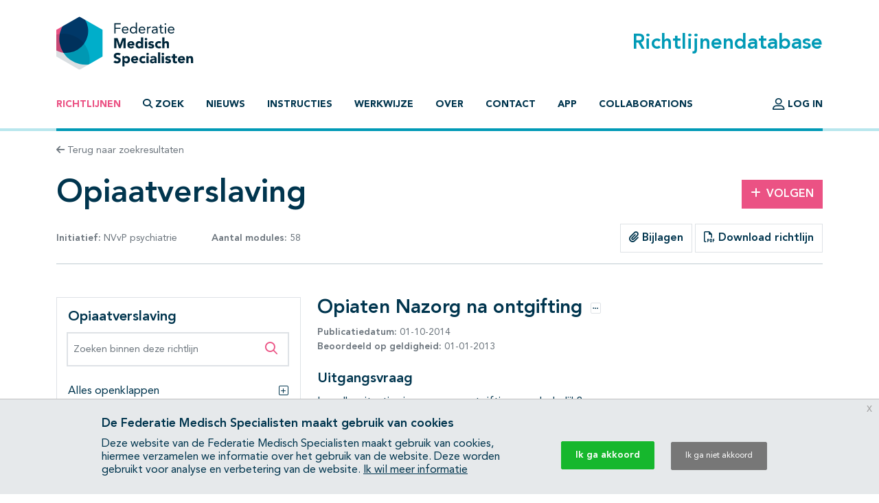

--- FILE ---
content_type: text/html; charset=UTF-8
request_url: https://richtlijnendatabase.nl/richtlijn/opiaatverslaving/opiaten_behandeling_gericht_op_abstinentie/opiaten_nazorg_na_ontgifting.html
body_size: 23515
content:
<!DOCTYPE html><html class="no-js" lang="nl">
<head>
    <meta http-equiv="X-UA-Compatible" content="IE=edge">

    <meta charset="utf-8">
<meta property="og&#x3A;type" content="article">
<meta property="og&#x3A;title" content="Opiaatverslaving">
<meta property="og&#x3A;image" content="https&#x3A;&#x2F;&#x2F;richtlijnendatabase.nl&#x2F;images&#x2F;logo-social.png">
<meta property="og&#x3A;description" content="Opiaten&#x20;Nazorg&#x20;na&#x20;ontgifting">
<meta name="viewport" content="width&#x3D;device-width,&#x20;maximum-scale&#x3D;2.0,&#x20;minimum-scale&#x3D;1.0,&#x20;initial-scale&#x3D;1.0">
<meta name="apple-mobile-web-app-capable" content="yes">
<meta name="msapplication-TileColor" content="&#x23;ffffff">
<meta name="msapplication-config" content="&#x2F;images&#x2F;iconpack&#x2F;browserconfig.xml&#x3F;1cb91424">
<meta name="theme-color" content="&#x23;ffffff">
	<title>Opiaten Nazorg na ontgifting - Richtlijn - Richtlijnendatabase</title>
        <script >
    //<!--
    window.Application = window.Application || {};
window.Application.config = JSON.parse('\x5B\x5D');

    //-->
</script>    <script>
(function(i,s,o,g,r,a,m){i['GoogleAnalyticsObject']=r;i[r]=i[r]||function(){
(i[r].q=i[r].q||[]).push(arguments)},i[r].l=1*new Date();a=s.createElement(o),
m=s.getElementsByTagName(o)[0];a.async=1;a.src=g;m.parentNode.insertBefore(a,m)
})(window,document,'script','https://www.google-analytics.com/analytics.js','ga');
ga('create', 'UA-42540381-2');
ga('set', 'anonymizeIp', true);
ga('send', 'pageview');
ga('send', 'event', 'guideline/default', 'view', 'opiaten_behandeling_gericht_op_abstinentie/opiaten_nazorg_na_ontgifting', '0');
</script>

	<link href="&#x2F;images&#x2F;iconpack&#x2F;favicon.ico&#x3F;9804d7b5" rel="shortcut&#x20;icon">
<link href="&#x2F;images&#x2F;iconpack&#x2F;safari-pinned-tab.svg&#x3F;de3a28cc" rel="mask-icon">
<link href="&#x2F;images&#x2F;iconpack&#x2F;site.webmanifest&#x3F;f313b472" rel="manifest">
<link href="&#x2F;images&#x2F;iconpack&#x2F;favicon-16x16.png&#x3F;9592c4ff" rel="icon" sizes="16x16" type="image&#x2F;png">
<link href="&#x2F;images&#x2F;iconpack&#x2F;favicon-32x32.png&#x3F;8cefdb7d" rel="icon" sizes="32x32" type="image&#x2F;png">
<link href="&#x2F;images&#x2F;iconpack&#x2F;apple-touch-icon.png&#x3F;73c84f54" rel="apple-touch-icon" sizes="180x180">
<link href="&#x2F;assets&#x2F;dist&#x2F;common&#x2F;common.3103c576.css" media="all" rel="stylesheet" type="text&#x2F;css">
<link href="https&#x3A;&#x2F;&#x2F;richtlijnendatabase.nl&#x2F;richtlijn&#x2F;opiaatverslaving&#x2F;opiaten_behandeling_gericht_op_abstinentie&#x2F;opiaten_nazorg_na_ontgifting.html" rel="canonical">
<link href="&#x2F;assets&#x2F;dist&#x2F;guideline&#x2F;guideline.de2b83cf.css" media="all" rel="stylesheet" type="text&#x2F;css">
<link href="&#x2F;assets&#x2F;dist&#x2F;guideline&#x2F;profound-search.087b8297.css" media="all" rel="stylesheet" type="text&#x2F;css">
<link href="&#x2F;assets&#x2F;dist&#x2F;guideline&#x2F;search.cd398747.css" media="all" rel="stylesheet" type="text&#x2F;css">
<link href="&#x2F;assets&#x2F;dist&#x2F;cookiecompliance&#x2F;notice.2261fec1.css" media="all" rel="stylesheet" type="text&#x2F;css">
</head>
<body id="body" class="guideline&#x20;has-guideline-navbar">
<script async src="https://www.googletagmanager.com/gtag/js?id=GTM-MW7CZV"></script><script>
window.dataLayer = window.dataLayer || [];
function gtag(){dataLayer.push(arguments);}
gtag('js', new Date());

gtag('config', 'GTM-MW7CZV');
gtag('config', 'GTM-MW7CZV', { 'anonymize_ip': true });
</script>

<div class="position-relative d-flex flex-column min-vh-100">

    <header class="main-header border-bottom border-primary-light border-width-1">
        <div class="main-header-top container pt-4 pb-3 d-flex justify-content-between align-items-center">
            <a class="logo" href="&#x2F;">
                <img src="/images/logo.svg?dbd77da5" alt="Home">
            </a>

            <h1 class="m-0 text-primary">Richtlijnendatabase</h1>
        </div>

        <div class="navigation container">
            <nav class="navbar navbar-expand-lg navbar-light border-bottom border-primary border-width-1 mb-n1">
                <div class="mx-auto">
                    <a class="navbar-toggler btn" href="&#x2F;zoek">
                        <span class="fa-solid fa-search" aria-hidden="true"></span>
                        Zoek                    </a>
                    <button class="navbar-toggler btn" type="button" data-bs-toggle="collapse" data-bs-target="#main-navigation" aria-controls="main-navigation" aria-expanded="false">
                        <span class="fa-solid fa-bars" aria-hidden="true"></span>
                        <span class="fa-solid fa-times" aria-hidden="true"></span>
                        Menu                    </button>
                </div>

                <div class="collapse navbar-collapse" id="main-navigation">
                    <ul class="navbar-nav&#x20;flex-column&#x20;flex-lg-row&#x20;me-auto">
                            
        
        <li class="nav-item">
            <a class="nav-link active" href="&#x2F;">
                                Richtlijnen            </a>

                    </li>
                            
        
        <li class="nav-item">
            <a class="nav-link nav-link-collapse" data-bs-toggle="collapse" href="#search-form-wrapper" role="button" aria-expanded="false" aria-controls="search-form-wrapper">
                                        <span class="fa-solid&#x20;fa-magnifying-glass" aria-hidden="true"></span>
                                            <span class="fa-solid&#x20;fa-times" aria-hidden="true"></span>
                                    Zoek            </a>

                    </li>
                            
        
        <li class="nav-item">
            <a class="nav-link" href="&#x2F;nieuws">
                                Nieuws            </a>

                    </li>
                            
        
        <li class="nav-item">
            <a class="nav-link" href="&#x2F;instructies.html">
                                Instructies            </a>

                    </li>
                            
        
        <li class="nav-item">
            <a class="nav-link" href="&#x2F;werkwijze.html">
                                Werkwijze            </a>

                    </li>
                            
        
        <li class="nav-item">
            <a class="nav-link" href="&#x2F;over_deze_site.html">
                                Over            </a>

                    </li>
                            
        
        <li class="nav-item">
            <a class="nav-link" href="&#x2F;contact">
                                Contact            </a>

                    </li>
                            
        
        <li class="nav-item">
            <a class="nav-link" href="&#x2F;app.html">
                                App            </a>

                    </li>
                            
        
        <li class="nav-item">
            <a class="nav-link" href="&#x2F;collaborations.html">
                                Collaborations            </a>

                    </li>
    </ul>
                    <ul class="navbar-nav&#x20;flex-column&#x20;flex-lg-row">
                                    
        
        <li class="nav-item">
            <a class="nav-link" href="&#x2F;login.html">
                                        <span class="fa-regular&#x20;fa-user-large&#x20;fa-lg" aria-hidden="true"></span>
                                    Log in            </a>

                    </li>
            </ul>
                </div>
            </nav>
        </div>
    </header>

    <main class="main-content">
        <div id="search-form-wrapper" class="collapse">
    <div class="jumbotron mb-0">
        <div class="container">
            
            <form method="GET" name="search_form" class="search-form" role="search" action="&#x2F;zoek" id="search_form">
            <div class="input-group">
                <label class="visually-hidden" for="search_form_query">Zoek op richtlijn of trefwoord</label>                <input type="search" name="query" id="search_form_query" class="form-control&#x20;form-control-lg&#x20;border-0&#x20;shadow" autocomplete="off" placeholder="Zoek&#x20;op&#x20;richtlijn&#x20;of&#x20;trefwoord" data-autocomplete="&#x2F;autocomplete" value="">
                <button class="btn btn-secondary ms-md-3 px-md-5" type="submit">
                    <span class="fa-solid fa-search" aria-hidden="true"></span>
                    <span class="d-none d-md-inline-block ms-1">Zoeken</span>
                </button>
            </div>

            </form>        </div>
    </div>
</div>

<div class="container mt-3 mb-4">
    <a class="text-decoration-none text-body-secondary font-size-sm" href="&#x2F;zoek">
    <span class="fa-solid fa-arrow-left" aria-hidden="true"></span>
    Terug naar zoekresultaten
</a></div>

<div class="container mb-5">
    <div class="row align-items-center mb-3">
        <div class="col-md mb-3 mb-md-0">
            <h1 class="mb-0">Opiaatverslaving</h1>
        </div>

                    <div class="col-md-3 col-lg-2 text-md-end">
                <a class="btn btn-secondary" href="&#x2F;user&#x2F;auth&#x2F;login" data-fancybox data-type="ajax" rel="nofollow">
    <span class="fa-solid fa-plus me-2" aria-hidden="true"></span>Volgen
</a>            </div>
            </div>

    <div class="row align-items-center mb-3">
        <div class="col-lg-4 mb-3 mb-lg-0">
            <div class="d-flex justify-content-between text-body-secondary font-size-sm text-nowrap flex-wrap">
                <span>
                    <strong>Initiatief:</strong>

                    
                                                                                NVvP psychiatrie                        
                                    </span>

                                    <span>
                        <strong>Aantal modules:</strong>
                        58                    </span>
                
                            </div>
        </div>

        <div class="col-lg text-lg-end">
                            <div class="btn-group" role="group">
                                            <a href="#related_products_wrapper" class="btn border">
                            <span class="fa-solid fa-paperclip" aria-hidden="true"></span>
                            Bijlagen                        </a>
                    
                                    </div>
            
                            <a class="btn border" href="&#x2F;pdf&#x3F;g&#x3D;280&amp;m&#x3D;5070" data-fancybox data-type="ajax">
                    <span class="fa-regular fa-file-pdf" aria-hidden="true"></span>
                    Download richtlijn                </a>
                    </div>
    </div>

    <hr class="mb-lg-5 mb-3">

    <nav class="guideline-navbar navbar py-0 px-4 navbar-light bg-white sticky-top shadow d-lg-none">
        <strong>Opiaatverslaving</strong>
        <button class="btn btn-sm" data-bs-toggle="collapse" data-bs-target="#guideline-navbar" aria-expanded="false" aria-controls="guideline-navbar">
            <span class="fa-stack" aria-hidden="true">
                <span class="fa-solid fa-bars fa-stack-1x"></span>
                <span class="fa-regular fa-search fa-stack-1x ms-2"></span>
            </span>
            <span class="visually-hidden">Open inhoudsopgave</span>
        </button>
    </nav>

    <div class="row mt-5">

        <div class="guideline-navigation-container col-lg-4">

            <div class="guideline-navigation collapse navbar-collapse d-lg-block" id="guideline-navbar">
                <div class="row g-0 h-100">

                    <div class="col-12 col-md-8 col-lg-12 bg-white order-2 order-md-1 h-100 guideline-navigation-scroll">

                        <div class="p-3">
                            <h4>Opiaatverslaving</h4>

                            <div class="profound-search-container mb-4">
                                <div class="profound-search-container"><form method="get" name="profoundSearchForm" role="search" action="&#x2F;richtlijn&#x2F;zoek&#x2F;opiaatverslaving" id="profoundSearchForm_510868478">
    <div class="input-group h-100">
        <label class="visually-hidden" for="profoundSearchForm_query">Zoeken binnen deze richtlijn</label><input type="search" name="query" id="profoundSearchForm_query" class="form-control&#x20;form-control-md&#x20;input-error" autocomplete="off" placeholder="Zoeken&#x20;binnen&#x20;deze&#x20;richtlijn" value="">
        <button type="submit" class="btn btn-lg text-secondary">
            <span class="fa-regular fa-search" aria-hidden="true"></span>
            <span class="visually-hidden">Zoeken binnen deze richtlijn</span>
        </button>
    </div>
</form></div>                            </div>

                                                            <div class="d-flex justify-content-between collapse-wrapper">
                                    <span>Alles openklappen</span>
                                    <button class="btn p-0" data-toggle="multi" data-expand-target=".nav.flex-column" data-toggle-target=".collapse-wrapper">
                                        <span class="fa-light fa-square-plus" aria-hidden="true"></span>
                                        <span class="visually-hidden">Alles openklappen</span>
                                    </button>
                                </div>

                                <div class="d-none justify-content-between collapse-wrapper">
                                    <span>Alles dichtklappen</span>
                                    <button class="btn p-0" data-toggle="multi" data-collapse-target=".nav.flex-column" data-toggle-target=".collapse-wrapper">
                                        <span class="fa-light fa-square-minus" aria-hidden="true"></span>
                                        <span class="visually-hidden">Alles dichtklappen</span>
                                    </button>
                                </div>
                                                    </div>

                        <hr/>

                        <nav class="pt-3"><ol class="nav&#x20;flex-column&#x20;nav-ordered"><li class="nav-item"><div class="nav-link d-flex"><a class="text-decoration-none mx-2" href="&#x2F;richtlijn&#x2F;opiaatverslaving&#x2F;opiaatverslaving_-_startpagina.html">Startpagina - Opiaatverslaving</a></div></li>
<li class="nav-item"><div class="nav-link d-flex"><a class="text-decoration-none mx-2" href="&#x2F;richtlijn&#x2F;opiaatverslaving&#x2F;opiaten_diagnostiek_en_indicatiestelling.html">Opiaten Diagnostiek en indicatiestelling</a><button  class="btn&#x20;btn-collapse&#x20;p-0&#x20;ms-auto" data-bs-toggle="collapse" data-bs-target="&#x23;page-4774" aria-expanded="false" aria-controls="page-4774">    <span class="fa-light fa-square-plus" aria-hidden="true"></span>    <span class="visually-hidden">Subpagina&#039;s open- en dichtklappen</span></button></div><div class="collapse" id="page-4774"><ol class="nav&#x20;flex-column&#x20;nav-ordered"><li class="nav-item"><div class="nav-link d-flex"><a class="text-decoration-none mx-2" href="&#x2F;richtlijn&#x2F;opiaatverslaving&#x2F;opiaten_diagnostiek_en_indicatiestelling&#x2F;opiaten_screening_en_casefinding.html">Opiaten Screening en casefinding</a></div></li>
<li class="nav-item"><div class="nav-link d-flex"><a class="text-decoration-none mx-2" href="&#x2F;richtlijn&#x2F;opiaatverslaving&#x2F;opiaten_diagnostiek_en_indicatiestelling&#x2F;opiaten_zorgtoewijzing_monitoring_evaluatie.html">Opiaten Zorgtoewijzing monitoring evaluatie</a></div></li>
<li class="nav-item"><div class="nav-link d-flex"><a class="text-decoration-none mx-2" href="&#x2F;richtlijn&#x2F;opiaatverslaving&#x2F;opiaten_diagnostiek_en_indicatiestelling&#x2F;opiaten_monitoring_onthouding_in_ontgifting.html">Opiaten Monitoring onthouding in ontgifting</a></div></li>
<li class="nav-item"><div class="nav-link d-flex"><a class="text-decoration-none mx-2" href="&#x2F;richtlijn&#x2F;opiaatverslaving&#x2F;opiaten_diagnostiek_en_indicatiestelling&#x2F;opiaten_mate_van_craving.html">Opiaten Mate van craving </a></div></li>
<li class="nav-item"><div class="nav-link d-flex"><a class="text-decoration-none mx-2" href="&#x2F;richtlijn&#x2F;opiaatverslaving&#x2F;opiaten_diagnostiek_en_indicatiestelling&#x2F;opiaten_urineonderzoek.html">Opiaten Urineonderzoek </a></div></li>
<li class="nav-item"><div class="nav-link d-flex"><a class="text-decoration-none mx-2" href="&#x2F;richtlijn&#x2F;opiaatverslaving&#x2F;opiaten_diagnostiek_en_indicatiestelling&#x2F;opiaten_somatische_gezondheid.html">Opiaten Somatische gezondheid  </a></div></li></ol></div></li>
<li class="nav-item"><div class="nav-link d-flex"><a class="text-decoration-none mx-2" href="&#x2F;richtlijn&#x2F;opiaatverslaving&#x2F;opiaten_crisisinterventie_bij_overdosering.html">Opiaten Crisisinterventie bij overdosering</a><button  class="btn&#x20;btn-collapse&#x20;p-0&#x20;ms-auto" data-bs-toggle="collapse" data-bs-target="&#x23;page-4781" aria-expanded="false" aria-controls="page-4781">    <span class="fa-light fa-square-plus" aria-hidden="true"></span>    <span class="visually-hidden">Subpagina&#039;s open- en dichtklappen</span></button></div><div class="collapse" id="page-4781"><ol class="nav&#x20;flex-column&#x20;nav-ordered"><li class="nav-item"><div class="nav-link d-flex"><a class="text-decoration-none mx-2" href="&#x2F;richtlijn&#x2F;opiaatverslaving&#x2F;opiaten_crisisinterventie_bij_overdosering&#x2F;opiaten_overdosering.html">Opiaten Overdosering</a></div></li>
<li class="nav-item"><div class="nav-link d-flex"><a class="text-decoration-none mx-2" href="&#x2F;richtlijn&#x2F;opiaatverslaving&#x2F;opiaten_crisisinterventie_bij_overdosering&#x2F;opiaten_medicatie_bij_overdosering.html">Opiaten Medicatie bij overdosering</a></div></li></ol></div></li>
<li class="nav-item"><div class="nav-link d-flex"><a class="text-decoration-none mx-2" href="&#x2F;richtlijn&#x2F;opiaatverslaving&#x2F;opiaten_behandeling_gericht_op_abstinentie.html">Opiaten Behandeling gericht op abstinentie</a><button  class="btn&#x20;btn-collapse&#x20;p-0&#x20;ms-auto" data-bs-toggle="collapse" data-bs-target="&#x23;page-4784" aria-expanded="true" aria-controls="page-4784">    <span class="fa-light fa-square-plus" aria-hidden="true"></span>    <span class="visually-hidden">Subpagina&#039;s open- en dichtklappen</span></button></div><div class="collapse show" id="page-4784"><ol class="nav&#x20;flex-column&#x20;nav-ordered"><li class="nav-item"><div class="nav-link d-flex"><a class="text-decoration-none mx-2" href="&#x2F;richtlijn&#x2F;opiaatverslaving&#x2F;opiaten_behandeling_gericht_op_abstinentie&#x2F;opiaten_methadon_voor_ontgifting.html">Opiaten Methadon voor ontgifting</a></div></li>
<li class="nav-item"><div class="nav-link d-flex"><a class="text-decoration-none mx-2" href="&#x2F;richtlijn&#x2F;opiaatverslaving&#x2F;opiaten_behandeling_gericht_op_abstinentie&#x2F;opiaten_buprenorfine_voor_ontgifting.html">Opiaten Buprenorfine voor ontgifting</a></div></li>
<li class="nav-item"><div class="nav-link d-flex"><a class="text-decoration-none mx-2" href="&#x2F;richtlijn&#x2F;opiaatverslaving&#x2F;opiaten_behandeling_gericht_op_abstinentie&#x2F;opiaten_methadon_versus_buprenorfine.html">Opiaten Methadon versus buprenorfine </a></div></li>
<li class="nav-item"><div class="nav-link d-flex"><a class="text-decoration-none mx-2" href="&#x2F;richtlijn&#x2F;opiaatverslaving&#x2F;opiaten_behandeling_gericht_op_abstinentie&#x2F;opiaten_dosering_duur_methadon_buprenorfine.html">Opiaten Dosering duur methadon/buprenorfine</a></div></li>
<li class="nav-item"><div class="nav-link d-flex"><a class="text-decoration-none mx-2" href="&#x2F;richtlijn&#x2F;opiaatverslaving&#x2F;opiaten_behandeling_gericht_op_abstinentie&#x2F;opiaten_naltrexon_voor_snelle_ontgifting.html">Opiaten Naltrexon voor snelle ontgifting</a></div></li>
<li class="nav-item"><div class="nav-link d-flex"><a class="text-decoration-none mx-2" href="&#x2F;richtlijn&#x2F;opiaatverslaving&#x2F;opiaten_behandeling_gericht_op_abstinentie&#x2F;opiaten_ontgifting_met_clonidine.html">Opiaten Ontgifting met clonidine</a></div></li>
<li class="nav-item"><div class="nav-link d-flex"><a class="text-decoration-none mx-2" href="&#x2F;richtlijn&#x2F;opiaatverslaving&#x2F;opiaten_behandeling_gericht_op_abstinentie&#x2F;opiaten_ontgifting_met_benzodiazepinen.html">Opiaten Ontgifting met benzodiazepinen</a></div></li>
<li class="nav-item"><div class="nav-link d-flex"><a class="text-decoration-none mx-2" href="&#x2F;richtlijn&#x2F;opiaatverslaving&#x2F;opiaten_behandeling_gericht_op_abstinentie&#x2F;opiaten_ontgifting_symptomatische_medicatie.html">Opiaten Ontgifting symptomatische medicatie</a></div></li>
<li class="nav-item"><div class="nav-link d-flex"><a class="text-decoration-none mx-2" href="&#x2F;richtlijn&#x2F;opiaatverslaving&#x2F;opiaten_behandeling_gericht_op_abstinentie&#x2F;opiaten_ontgifting_zonder_medicatie.html">Opiaten Ontgifting zonder medicatie</a></div></li>
<li class="nav-item"><div class="nav-link d-flex"><a class="text-decoration-none mx-2" href="&#x2F;richtlijn&#x2F;opiaatverslaving&#x2F;opiaten_behandeling_gericht_op_abstinentie&#x2F;opiaten_risicos_van_terugval_na_abstinentie.html">Opiaten Risico&#039;s van terugval na abstinentie</a></div></li>
<li class="nav-item"><div class="nav-link d-flex"><a class="text-decoration-none mx-2" href="&#x2F;richtlijn&#x2F;opiaatverslaving&#x2F;opiaten_behandeling_gericht_op_abstinentie&#x2F;opiaten_effectiviteit_behandeling_naltrexon.html">Opiaten Effectiviteit behandeling naltrexon</a></div></li>
<li class="nav-item"><div class="nav-link d-flex"><a class="text-decoration-none mx-2" href="&#x2F;richtlijn&#x2F;opiaatverslaving&#x2F;opiaten_behandeling_gericht_op_abstinentie&#x2F;opiaten_korte_interventies_abstinentie.html">Opiaten Korte interventies abstinentie</a></div></li>
<li class="nav-item"><div class="nav-link d-flex"><a class="text-decoration-none mx-2" href="&#x2F;richtlijn&#x2F;opiaatverslaving&#x2F;opiaten_behandeling_gericht_op_abstinentie&#x2F;opiaten_cgt_en_of_terugvalpreventie.html">Opiaten CGT en/of terugvalpreventie</a></div></li>
<li class="nav-item"><div class="nav-link d-flex"><a class="text-decoration-none mx-2" href="&#x2F;richtlijn&#x2F;opiaatverslaving&#x2F;opiaten_behandeling_gericht_op_abstinentie&#x2F;opiaten_contingentiemanagement.html">Opiaten Contingentiemanagement </a></div></li>
<li class="nav-item"><div class="nav-link d-flex"><a class="text-decoration-none mx-2" href="&#x2F;richtlijn&#x2F;opiaatverslaving&#x2F;opiaten_behandeling_gericht_op_abstinentie&#x2F;opiaten_klinische_behandeling.html">Opiaten Klinische behandeling</a></div></li>
<li class="nav-item"><div class="nav-link d-flex"><a class="text-decoration-none mx-2" href="&#x2F;richtlijn&#x2F;opiaatverslaving&#x2F;opiaten_behandeling_gericht_op_abstinentie&#x2F;opiaten_klinische_vs_ambulante_behandeling.html">Opiaten Klinische vs ambulante behandeling </a></div></li>
<li class="nav-item"><div class="nav-link d-flex"><a class="text-decoration-none mx-2" href="&#x2F;richtlijn&#x2F;opiaatverslaving&#x2F;opiaten_behandeling_gericht_op_abstinentie&#x2F;opiaten_klinische_12-stappen_vs_klinische_cgt.html">Opiaten Klinische 12-stappen vs klinische CGT</a></div></li>
<li class="nav-item"><div class="nav-link d-flex"><a class="text-decoration-none mx-2" href="&#x2F;richtlijn&#x2F;opiaatverslaving&#x2F;opiaten_behandeling_gericht_op_abstinentie&#x2F;opiaten_tg_vs_andere_residentiele_voorzieningen.html">Opiaten TG vs andere residentiële voorziening</a></div></li>
<li class="nav-item"><div class="nav-link d-flex"><a class="text-decoration-none mx-2" href="&#x2F;richtlijn&#x2F;opiaatverslaving&#x2F;opiaten_behandeling_gericht_op_abstinentie&#x2F;opiaten_zelfhulp.html">Opiaten Zelfhulp</a></div></li>
<li class="nav-item"><div class="nav-link d-flex"><a class="text-decoration-none mx-2" href="&#x2F;richtlijn&#x2F;opiaatverslaving&#x2F;opiaten_behandeling_gericht_op_abstinentie&#x2F;opiaten_klinische_versus_ambulante_ontgifting.html">Opiaten Klinische versus ambulante ontgifting</a></div></li>
<li class="nav-item"><div class="nav-link d-flex active"><a class="text-decoration-none mx-2" href="&#x2F;richtlijn&#x2F;opiaatverslaving&#x2F;opiaten_behandeling_gericht_op_abstinentie&#x2F;opiaten_nazorg_na_ontgifting.html">Opiaten Nazorg na ontgifting</a></div></li></ol></div></li>
<li class="nav-item"><div class="nav-link d-flex"><a class="text-decoration-none mx-2" href="&#x2F;richtlijn&#x2F;opiaatverslaving&#x2F;opiaten_onderhoudsbehandeling.html">Opiaten Onderhoudsbehandeling</a><button  class="btn&#x20;btn-collapse&#x20;p-0&#x20;ms-auto" data-bs-toggle="collapse" data-bs-target="&#x23;page-4855" aria-expanded="false" aria-controls="page-4855">    <span class="fa-light fa-square-plus" aria-hidden="true"></span>    <span class="visually-hidden">Subpagina&#039;s open- en dichtklappen</span></button></div><div class="collapse" id="page-4855"><ol class="nav&#x20;flex-column&#x20;nav-ordered"><li class="nav-item"><div class="nav-link d-flex"><a class="text-decoration-none mx-2" href="&#x2F;richtlijn&#x2F;opiaatverslaving&#x2F;opiaten_onderhoudsbehandeling&#x2F;opiaten_methadon_als_onderhoudsbehandeling.html">Opiaten Methadon als onderhoudsbehandeling</a></div></li>
<li class="nav-item"><div class="nav-link d-flex"><a class="text-decoration-none mx-2" href="&#x2F;richtlijn&#x2F;opiaatverslaving&#x2F;opiaten_onderhoudsbehandeling&#x2F;opiaten_methadon_en_qt-verlenging.html">Opiaten Methadon en QT-verlenging</a></div></li>
<li class="nav-item"><div class="nav-link d-flex"><a class="text-decoration-none mx-2" href="&#x2F;richtlijn&#x2F;opiaatverslaving&#x2F;opiaten_onderhoudsbehandeling&#x2F;opiaten_buprenorfine_onderhoudsbehandeling.html">Opiaten Buprenorfine onderhoudsbehandeling</a></div></li>
<li class="nav-item"><div class="nav-link d-flex"><a class="text-decoration-none mx-2" href="&#x2F;richtlijn&#x2F;opiaatverslaving&#x2F;opiaten_onderhoudsbehandeling&#x2F;opiaten_methadon_versus_buprenorfine.html">Opiaten Methadon versus buprenorfine</a></div></li>
<li class="nav-item"><div class="nav-link d-flex"><a class="text-decoration-none mx-2" href="&#x2F;richtlijn&#x2F;opiaatverslaving&#x2F;opiaten_onderhoudsbehandeling&#x2F;opiaten_buprenorfine-naxalon_vs_placebo.html">Opiaten Buprenorfine-naxalon vs placebo</a></div></li>
<li class="nav-item"><div class="nav-link d-flex"><a class="text-decoration-none mx-2" href="&#x2F;richtlijn&#x2F;opiaatverslaving&#x2F;opiaten_onderhoudsbehandeling&#x2F;opiaten_dosering_bij_methadon_en_buprenorfine.html">Opiaten Dosering bij methadon en buprenorfine</a></div></li>
<li class="nav-item"><div class="nav-link d-flex"><a class="text-decoration-none mx-2" href="&#x2F;richtlijn&#x2F;opiaatverslaving&#x2F;opiaten_onderhoudsbehandeling&#x2F;opiaten_methadononderhoudsbehandeling.html">Opiaten Methadononderhoudsbehandeling</a></div></li>
<li class="nav-item"><div class="nav-link d-flex"><a class="text-decoration-none mx-2" href="&#x2F;richtlijn&#x2F;opiaatverslaving&#x2F;opiaten_onderhoudsbehandeling&#x2F;opiaten_buprenorfine-onderhoudsbehandeling.html">Opiaten Buprenorfine-onderhoudsbehandeling</a></div></li>
<li class="nav-item"><div class="nav-link d-flex"><a class="text-decoration-none mx-2" href="&#x2F;richtlijn&#x2F;opiaatverslaving&#x2F;opiaten_onderhoudsbehandeling&#x2F;opiaten_cgt_of_cgt-terugvalpreventie.html">Opiaten CGT of CGT-terugvalpreventie </a></div></li>
<li class="nav-item"><div class="nav-link d-flex"><a class="text-decoration-none mx-2" href="&#x2F;richtlijn&#x2F;opiaatverslaving&#x2F;opiaten_onderhoudsbehandeling&#x2F;opiaten_cra_vs_onderhoudsbehandeling.html">Opiaten CRA vs onderhoudsbehandeling </a></div></li>
<li class="nav-item"><div class="nav-link d-flex"><a class="text-decoration-none mx-2" href="&#x2F;richtlijn&#x2F;opiaatverslaving&#x2F;opiaten_onderhoudsbehandeling&#x2F;opiaten_casemanagement.html">Opiaten Casemanagement</a></div></li>
<li class="nav-item"><div class="nav-link d-flex"><a class="text-decoration-none mx-2" href="&#x2F;richtlijn&#x2F;opiaatverslaving&#x2F;opiaten_onderhoudsbehandeling&#x2F;opiaten_therapeutische_gemeenschappen.html">Opiaten Therapeutische gemeenschappen</a></div></li>
<li class="nav-item"><div class="nav-link d-flex"><a class="text-decoration-none mx-2" href="&#x2F;richtlijn&#x2F;opiaatverslaving&#x2F;opiaten_onderhoudsbehandeling&#x2F;opiaten_take-home_medicatie.html">Opiaten Take-home medicatie</a></div></li>
<li class="nav-item"><div class="nav-link d-flex"><a class="text-decoration-none mx-2" href="&#x2F;richtlijn&#x2F;opiaatverslaving&#x2F;opiaten_onderhoudsbehandeling&#x2F;opiaten_hat_effectiviteit.html">Opiaten (HAT) Effectiviteit</a></div></li>
<li class="nav-item"><div class="nav-link d-flex"><a class="text-decoration-none mx-2" href="&#x2F;richtlijn&#x2F;opiaatverslaving&#x2F;opiaten_onderhoudsbehandeling&#x2F;opiaten_hat_doelgroep.html">Opiaten (HAT) Doelgroep</a></div></li>
<li class="nav-item"><div class="nav-link d-flex"><a class="text-decoration-none mx-2" href="&#x2F;richtlijn&#x2F;opiaatverslaving&#x2F;opiaten_onderhoudsbehandeling&#x2F;opiaten_hat_heroine_met_methadon.html">Opiaten (HAT) Heroïne met methadon</a></div></li>
<li class="nav-item"><div class="nav-link d-flex"><a class="text-decoration-none mx-2" href="&#x2F;richtlijn&#x2F;opiaatverslaving&#x2F;opiaten_onderhoudsbehandeling&#x2F;opiaten_vormen_en_doseringen_medicatie.html">Opiaten Vormen en doseringen medicatie</a></div></li></ol></div></li>
<li class="nav-item"><div class="nav-link d-flex"><a class="text-decoration-none mx-2" href="&#x2F;richtlijn&#x2F;opiaatverslaving&#x2F;opiaten_vermindering_van_gebruik.html">Opiaten Vermindering van gebruik</a><button  class="btn&#x20;btn-collapse&#x20;p-0&#x20;ms-auto" data-bs-toggle="collapse" data-bs-target="&#x23;page-4873" aria-expanded="false" aria-controls="page-4873">    <span class="fa-light fa-square-plus" aria-hidden="true"></span>    <span class="visually-hidden">Subpagina&#039;s open- en dichtklappen</span></button></div><div class="collapse" id="page-4873"><ol class="nav&#x20;flex-column&#x20;nav-ordered"><li class="nav-item"><div class="nav-link d-flex"><a class="text-decoration-none mx-2" href="&#x2F;richtlijn&#x2F;opiaatverslaving&#x2F;opiaten_vermindering_van_gebruik&#x2F;opiaten_lage_doseringen_methadon.html">Opiaten Lage doseringen methadon</a></div></li>
<li class="nav-item"><div class="nav-link d-flex"><a class="text-decoration-none mx-2" href="&#x2F;richtlijn&#x2F;opiaatverslaving&#x2F;opiaten_vermindering_van_gebruik&#x2F;opiaten_laagdrempelige_voorzieningen.html">Opiaten Laagdrempelige voorzieningen</a></div></li></ol></div></li>
<li class="nav-item"><div class="nav-link d-flex"><a class="text-decoration-none mx-2" href="&#x2F;richtlijn&#x2F;opiaatverslaving&#x2F;opiaten_acupunctuur_ibogaine_en_stimulatie.html">Opiaten Acupunctuur, ibogaïne en stimulatie</a><button  class="btn&#x20;btn-collapse&#x20;p-0&#x20;ms-auto" data-bs-toggle="collapse" data-bs-target="&#x23;page-4876" aria-expanded="false" aria-controls="page-4876">    <span class="fa-light fa-square-plus" aria-hidden="true"></span>    <span class="visually-hidden">Subpagina&#039;s open- en dichtklappen</span></button></div><div class="collapse" id="page-4876"><ol class="nav&#x20;flex-column&#x20;nav-ordered"><li class="nav-item"><div class="nav-link d-flex"><a class="text-decoration-none mx-2" href="&#x2F;richtlijn&#x2F;opiaatverslaving&#x2F;opiaten_acupunctuur_ibogaine_en_stimulatie&#x2F;opiaten_acupunctuur.html">Opiaten Acupunctuur</a></div></li>
<li class="nav-item"><div class="nav-link d-flex"><a class="text-decoration-none mx-2" href="&#x2F;richtlijn&#x2F;opiaatverslaving&#x2F;opiaten_acupunctuur_ibogaine_en_stimulatie&#x2F;opiaten_ibogaine.html">Opiaten Ibogaïne</a></div></li>
<li class="nav-item"><div class="nav-link d-flex"><a class="text-decoration-none mx-2" href="&#x2F;richtlijn&#x2F;opiaatverslaving&#x2F;opiaten_acupunctuur_ibogaine_en_stimulatie&#x2F;opiaten_deep_brain_stimulation.html">Opiaten Deep brain stimulation</a></div></li></ol></div></li></ol></nav>
                        <nav class="">
                            <ul class="nav flex-column">
                                                                    <li class="nav-item">
                                        <a href="#related_products_wrapper" class="nav-link">
                                            Bijlagen                                        </a>
                                    </li>
                                
                                                            </ul>
                        </nav>

                    </div>

                    <div class="col-12 col-md-4 d-lg-none order-1 order-md-2">
                        <button class="btn btn-light btn-lg rounded-circle m-3 ms-auto d-none d-md-block" data-bs-toggle="collapse" data-bs-target="#guideline-navbar" aria-expanded="false" aria-controls="guideline-navbar">
                            <span class="fa-solid fa-times align-middle" aria-hidden="true"></span>
                            <span class="visually-hidden">Sluit inhoudsopgave</span>
                        </button>

                        <nav class="navbar navbar-light bg-white border-bottom py-2 px-3 d-md-none">
                            <strong>Inhoudsopgave</strong>
                            <button class="btn btn-sm" data-bs-toggle="collapse" data-bs-target="#guideline-navbar" aria-expanded="false" aria-controls="guideline-navbar">
                                <span class="fa-solid fa-times" aria-hidden="true"></span>
                                <span class="visually-hidden">Sluit inhoudsopgave</span>
                            </button>
                        </nav>
                    </div>

                </div>
            </div>

        </div>

        <div class="guideline-article-container col-lg-8">
            <article class="module article mb-5">

                <header class="row mb-4">
                    <div class="col-12 col-sm">
                        <div class="mb-2">
                            <h1 class="h3 d-inline">Opiaten Nazorg na ontgifting</h1>

                                                            <button class="btn btn-tooltip-xs border mb-2 ms-2" data-bs-toggle="tooltip" data-bs-trigger="click" data-bs-placement="top" data-bs-title="&lt;a&#x20;class&#x3D;&quot;&quot;&#x20;href&#x3D;&quot;&amp;&#x23;x2F&#x3B;user&amp;&#x23;x2F&#x3B;auth&amp;&#x23;x2F&#x3B;login&quot;&#x20;data-fancybox&#x20;data-type&#x3D;&quot;ajax&quot;&#x20;rel&#x3D;&quot;nofollow&quot;&gt;&#x0A;&#x20;&#x20;&#x20;&#x20;&lt;span&#x20;class&#x3D;&quot;fa-solid&#x20;fa-plus&#x20;me-2&quot;&#x20;aria-hidden&#x3D;&quot;true&quot;&gt;&lt;&#x2F;span&gt;Volgen&#x0A;&lt;&#x2F;a&gt;&lt;a&#x20;class&#x3D;&quot;share-btn&quot;&#x20;href&#x3D;&quot;&#x23;&quot;&gt;&#x20;&#x20;&#x20;&#x20;&lt;span&#x20;class&#x3D;&quot;fa-solid&#x20;fa-link&#x20;fa-sm&#x20;me-2&quot;&#x20;aria-hidden&#x3D;&quot;true&quot;&gt;&lt;&#x2F;span&gt;Delen&lt;&#x2F;a&gt;" data-bs-html="true">
                                    <span class="fa-regular fa-ellipsis-h d-block" aria-hidden="true"></span>
                                    <span class="visually-hidden">Opties</span>
                                </button>
                                                    </div>

                                                    <div class="text-body-secondary font-size-sm">
                                <strong>Publicatiedatum:</strong>
                                01-10-2014                            </div>
                        
                                                    <div class="text-body-secondary font-size-sm">
                                <strong>Beoordeeld op geldigheid:</strong>
                                01-01-2013                            </div>
                                            </div>

                                                        </header>

                
                
                
                
<section id="starting_question_wrapper" class="my-3"><h2 class='h4'>Uitgangsvraag</h2><div  id="starting_question" class="module-content&#x20;module-content-editable"><p>In welke situaties is nazorg na ontgifting noodzakelijk?&nbsp;</p></div></section><section id="recommendations_wrapper" class="my-3"><h2 class='h4'>Aanbeveling</h2><div  id="recommendations" class="bg-rdb-gray&#x20;border&#x20;p-3&#x20;module-content&#x20;module-content-editable"><p>Indien na een behandeling gericht op abstinentie het contact met de verslavingszorg wordt afgesloten, is het van belang dat de zorgverleners aanbieden dat de pati&euml;nt altijd opnieuw contact kan opnemen. Ook kan doorverwijzing naar vormen van maatschappelijke zorg, huisartsenzorg of psychiatrische zorg worden overwogen.<br /><br />Indien een pati&euml;nt om welke reden dan ook uit de verslavingshulpverlening wordt ontslagen, dient dit altijd vergezeld te gaan van een aanbod tot verdere of voortgezette behandeling van diens opiaatverslaving in een andere setting.</p></div></section><section id="considerations_wrapper" class="my-3"><h2 class='h4'>Overwegingen</h2><div  id="considerations" class="module-content&#x20;module-content-editable"><p class="Hoofdtekst30">De meeste opiaatverslaafden zijn, via de onderhoudsbehandelingen, in zorg. Slechts een klein deel van de totale pati&euml;ntengroep kan op enig moment een behandeling afsluiten. Dit zou het geval kunnen zijn indien een pati&euml;nt een behandeling na ontgifting, dan wel een behandeling gericht op abstinentie, succesvol afsluit. Daarnaast doet de situatie zich voor dat een pati&euml;nt om wat voor reden dan ook uit een behandelsetting wordt ontslagen. De werkgroep acht in deze situaties (na)zorg aangewezen en heeft de vorm van deze nazorg in een tweetal aanbevelingen geformuleerd.</p></div></section><section>
    <h2 class="h4">Onderbouwing</h2>

                        <section id="summary_literature_wrapper" class="collapsible my-3"><div  class="d-flex&#x20;justify-content-between&#x20;align-items-center" data-bs-toggle="collapse" data-bs-target="&#x23;summary_literature_content" aria-expanded="false" aria-controls="summary_literature_content"><h2 class='h5 mb-0'>Samenvatting literatuur</h2><span class="fa-stack fa-sm text-secondary" aria-hidden="true">    <span class="fa-solid fa-circle fa-stack-2x"></span>    <span class="fa-solid fa-plus fa-stack-1x fa-inverse"></span></span></div><div  id="summary_literature_content" class="collapse"><div  id="summary_literature" class="module-content&#x20;module-content-editable"><p class="Hoofdtekst30">Voor het beantwoorden van deze vraag is geen empirische evidentie beschikbaar.</p></div></div></section>    
            <section id="reference_overview_wrapper" class="collapsible my-3"><div  class="d-flex&#x20;justify-content-between&#x20;align-items-center" data-bs-toggle="collapse" data-bs-target="&#x23;reference_overview_content" aria-expanded="false" aria-controls="reference_overview_content"><h2 class='h5 mb-0'>Referenties</h2><span class="fa-stack fa-sm text-secondary" aria-hidden="true">    <span class="fa-solid fa-circle fa-stack-2x"></span>    <span class="fa-solid fa-plus fa-stack-1x fa-inverse"></span></span></div><div  id="reference_overview_content" class="collapse"><div  id="reference_overview" class="module-content"><ol class="referenceOverview">
<li><div class="reference">    <a class="referencefull" name="ref_5070_1_1">A</a>mato, L., Davoli, M., Ferri, M., & Ali, R. (2004). Methadone at tapered doses for the management of opioid withdrawal. Cochrane Database of Systematic Reviews 2004(4), Article CD003409. The Cochrane Library Database.</div></li>
<li><div class="reference">    <a class="referencefull" name="ref_5070_1_2">B</a>ernstein, J., Bernstein, E., Tassiopoulos, K., Heeren, T., Levenson, S., & Hingson, R. (2005). Brief motivational intervention at a clinic visit reduces cocaine and heroin use. Drug and Alcohol Dependence, 77, 49-59.</div></li>
<li><div class="reference">    <a class="referencefull" name="ref_5070_1_3">F</a>avrat, B., Zimmermann, G., Zullino, D., Krenz, S., Dorogy, F., Muller, J., e.a. (2006). Opioid antagonist detoxification under anaesthesia versus traditional clonidine detoxification combined with an additional week of psychosocial support: a randomised clinical trial. Drug and Alcohol Dependence, 81, 109-116.</div></li>
<li><div class="reference">    <a class="referencefull" name="ref_5070_1_4">F</a>inney, J.W., Noyes, C.A., Coutts, A.I., & Moos, R.H. (1998). Evaluating substance abuse treatment process models I: Changes on proximal outcome variables during 12-step and cognitive-behavioral treatment. Journal of Studies on Alcohol, 59, 371-380.</div></li>
<li><div class="reference">    <a class="referencefull" name="ref_5070_1_5">G</a>erra, G., Zaimovic, A., Rustichelli, P., Fontanesi, B., Zambelli, U., Timpano, M., e.a. (2000). Rapid opiate detoxication in outpatient treatment: Relationship with naltrexone compliance. Journal of Substance Abuse Treatment, 18, 185-191.</div></li>
<li><div class="reference">    <a class="referencefull" name="ref_5070_1_6">G</a>owing, L. Farrell M, Ali, R., & Whit, J. (2004). Alpha2 adrenergic agonists for the management of opioid withdrawal. Cochrane Database of Systematic Reviews 2004(4), Article CD002024. The Cochrane Library Database.</div></li>
<li><div class="reference">    <a class="referencefull" name="ref_5070_1_7">G</a>owing, L., Ali, R., & White, J. (2006a). Opioid antagonists under heavy sedation or anaesthesia for opioid withdrawal. Cochrane Database of Systematic Reviews 2006(2), Article CD002022. The Cochrane Library Database.</div></li>
<li><div class="reference">    <a class="referencefull" name="ref_5070_1_8">G</a>owing, L., Ali, R., & White, J. (2006b). Opioid antagonists with minimal sedation for opioid withdrawal. Cochrane Database of Systematic Reviews 2006(1), Article CD002021. The Cochrane Library Database.</div></li>
<li><div class="reference">    <a class="referencefull" name="ref_5070_1_9">G</a>owing, L., Ali, R., & White, J.M. (2009). Opioid antagonists with minimal sedation for opioid withdrawal. Cochrane Database of Systematic Reviews 2009(4), Article CD002021. The Cochrane Library Database. (Update of Gowing e.a., 2006b.)</div></li>
<li><div class="reference">    <a class="referencefull" name="ref_5070_1_10">G</a>owing, L., Ali, R., & White, J.M. (2010). Opioid antagonists under heavy sedation or anaesthesia for opioid withdrawal. Cochrane Database of Systematic Reviews 2010(1), Article CD002022. The Cochrane Library Database. (Update of Gowing e.a., 2006a)</div></li>
<li><div class="reference">    <a class="referencefull" name="ref_5070_1_11">G</a>reenwood, G.L., Woods, W.J., Guydish, J., & Bein E. (2001). Relapse outcomes in a randomized trial of residential and day drug abuse treatment. Journal of Substance Abuse Treatment, 20, 15-23.</div></li>
<li><div class="reference">    <a class="referencefull" name="ref_5070_1_12">K</a>leber, H.D., Riordan, C.E., Rounsaville, B., Kosten, T., Charney, D., Gaspari, J., Hogan, I., & O'Connnor. C. (1985). Clonidine in outpatient detoxification from methadone maintenance. Archives of GeneralPsychiatry, 42, 391-394.</div></li>
<li><div class="reference">    <a class="referencefull" name="ref_5070_1_13">M</a>iller, W.R., Yahne, C.E., & Tonigan, J.S. (2003). Motivational interviewing in drug abuse services: A randomized trial. Journal of Consulting and Clinical Psychology, 71, 754-763.</div></li>
<li><div class="reference">    <a class="referencefull" name="ref_5070_1_14">M</a>inozzi, S., Amato, L., Vecchi, S., Davoli, M., Kirchmayer, U., & Verster, A. Oral naltrexone maintenance treatment for opioid dependence. Cochrane Database of Systematic Reviews 2006(1), Article CD001333. The Cochrane Library Database.</div></li>
<li><div class="reference">    <a class="referencefull" name="ref_5070_1_15">P</a>etry, N.M. (2005). Methadone plus contingency management or performance feedback reduces cocaine and opiate use in people with drug addiction. Evidence-Based Mental Health, 8, 112.</div></li>
<li><div class="reference">    <a class="referencefull" name="ref_5070_1_16">P</a>etry, N.M., Alessi, S.M., Carroll, K. M., Hanson, T., MacKinnon, S., Rounsaville, B., e.a. (2006). Contingency management treatments: Reinforcing abstinence versus adherence with goal-related activities. Journal of Consulting and Clinical Psychology, 74, 592-601.</div></li>
<li><div class="reference">    <a class="referencefull" name="ref_5070_1_17">S</a>an, L., Cami, J., Peri, J.M., Mata, R., & Porta, M. (1990). Efficacy of clonidine, guanfacine and methadone in the rapid detoxification of heroin addicts. a controlled clinical trail. Britisch Journal of Addiction, 85, 141-147.</div></li>
<li><div class="reference">    <a class="referencefull" name="ref_5070_1_18">S</a>enay, E.C., Dorus, W., & Showalter, C.V. (1981). Short-term detoxification with methadone. Annals of the New York Academy of Sciences, 362, 203-216.</div></li>
<li><div class="reference">    <a class="referencefull" name="ref_5070_1_19">S</a>orensen, J.L., Hargreaves, W.A., & Weinberg, J.A. (1982). Withdrawal from heroin in three or six weeks. Comparison of methadyl acetate and methadone. Archives of General Psychiatry, 39, 167-171.</div></li>
<li><div class="reference">    <a class="referencefull" name="ref_5070_1_20">S</a>titzer, M.L., McCaul, M.E., Bigelow, G.E., & Liebson, I.A. (1984). Chronic opiate use during methadone detoxification: effects of a dose increase treatment. Drug and Alcohol Dependence, 14, 37-44.</div></li>
<li><div class="reference">    <a class="referencefull" name="ref_5070_1_21">U</a>mbricht, A., Hoover, D.R., Tucker, M.J., Leslie, J.M., Chaisson, R.E., & Preston, K.L. (2003). Opioid detoxification with buprenorphine, clonidine, or methadone in hospitalized heroin-dependent patients with HIV infection. Drug and Alcohol Dependence, 69, 263-272.</div></li>
<li><div class="reference">    <a class="referencefull" name="ref_5070_1_22">A</a>di, Y., Juarez-Garcia, A., Wang, D., Jowett, S., Frew, E., Day, E., e.a. (2007). Oral naltrexone as a treatment for relapse prevention in formerly opioid- dependent drug users: a systematic review and economic evaluation. Health Technology Assessment, 11, iii-85.</div></li>
<li><div class="reference">    <a class="referencefull" name="ref_5070_1_23">D</a>utra, L., Stathopoulou, G., Basden, S.L., Leyro, T.M., Powers, M.B., & Otto, M.W. (2008). A meta-analytic review of psychosocial interventions for substance use disorders. American Journal of Psychiatry, 165, 179-187.</div></li>
<li><div class="reference">    <a class="referencefull" name="ref_5070_1_24">J</a>ong, C.A.J. de, Laheij, R.J.F., & Krabbe, P.F.M. (2004c). General anaesthesia does not improve outcome in opioid antagonist detoxification treatment: A randomized controlled trial. Addiction, 100, 206-215.</div></li>
<li><div class="reference">    <a class="referencefull" name="ref_5070_1_25">K</a>atz, E.C., Chutuape, M.A., Jones, H.E., & Stitzer, M.L. (2002). Voucher reinforcement for heroin and cocaine abstinence in an outpatient drug-free program. Experimental and Clinical Psychopharmacology, 10, 136-143.</div></li>
<li><div class="reference">    <a class="referencefull" name="ref_5070_1_26">K</a>rupitsky, E., Nunes, E.V., Ling, W., Illeperuma, A., Gastfriend, D.R., & Silverman, B.L. (2011). Injectable extended-release naltrexone for opioid dependence: a double-blind, placebo-controlled, multicentre randomised trial. Lancet, 377, 1506-1513.</div></li>
<li><div class="reference">    <a class="referencefull" name="ref_5070_1_27">K</a>unoe, N., Lobmaier, P, Vederhus, J.K., Hjerkinn, B., Hegstad, S., Gossop, M., e.a. (2009). Naltrexone implants after in-patient treatment for opioid dependence: randomised controlled trial. British Journal of Psychiatry, 194, 541-546.</div></li>
<li><div class="reference">    <a class="referencefull" name="ref_5070_1_28">L</a>obmaier, P, Kornor, H., Kunoe, N., & Bjorndal, A. (2008). Sustained-release naltrexone for opioid dependence. Cochrane Database of Systematic Reviews 2008(2), Article CD006140. The Cochrane Library Database.</div></li>
<li><div class="reference">    <a class="referencefull" name="ref_5070_1_29">A</a>PA. (2006). Practiceguidelines for the treatment of patients with substance use disorders (2nd ed.). Washington DC: American Psychiatric Association.</div></li>
<li><div class="reference">    <a class="referencefull" name="ref_5070_1_30">B</a>erglund, M., Thelander, S., & Jonsson, E. (2003). Treating alcohol and drug abuse: an evidence based review. Weinheim: Wiley-VCH.</div></li>
<li><div class="reference">    <a class="referencefull" name="ref_5070_1_31">F</a>iorentine, R. & Hillhouse, M.P (2000). Drug treatment and 12-step program participation: The additive effects of integrated recovery activities. Journal of Substance Abuse Treatment, 18, 65-74.</div></li>
<li><div class="reference">    <a class="referencefull" name="ref_5070_1_32">F</a>udala, PJ., Bridge, T.P., Herbert, S., Williford, W.O., Chiang, C.N., Jones, K., e.a. (2003). Office-based treatment of opiate addiction with a sublingual- tablet formulation of buprenorphine and naloxone. New England Journal of Medicine, 349, 949-958.</div></li>
<li><div class="reference">    <a class="referencefull" name="ref_5070_1_33">G</a>oldstein, M.F., Deren, S., Kang, S.Y., Des Jarlais, D.C., & Magura, S. (2002) Evaluation of an alternative program for MMTP drop-outs: Impact on treatment re-entry. Drug and Alcohol Dependence, 66, 181-187.</div></li>
<li><div class="reference">    <a class="referencefull" name="ref_5070_1_34">G</a>ossop, M., Griffiths, P., Bradley, B., & Strang, J. (1989). Opiate withdrawal symptoms in response to 10-day and 21-day methadone withdrawal programmes. British Journal of Psychiatry, 154, 360-363.</div></li>
<li><div class="reference">    <a class="referencefull" name="ref_5070_1_35">G</a>owing, L., Ali, R., & White, J.M. (2009). Buprenorphine for the management of opioid withdrawal. Cochrane Database of Systematic Reviews 2009(3), Article CD002025. The Cochrane Library Database.</div></li>
<li><div class="reference">    <a class="referencefull" name="ref_5070_1_36">G</a>owing, L., Ali, R., & White, J.M. (2010). Opioid antagonists under heavy sedation or anaesthesia for opioid withdrawal. Cochrane Database of Systematic Reviews 2010(1), Article CD002022. The Cochrane Library Database.</div></li>
<li><div class="reference">    <a class="referencefull" name="ref_5070_1_37">H</a>ulse, G.K., Morris, N., Arnold-Reed, D., & Tait, R.J. (2009). Improving clinical outcomes in treating heroin dependence: randomized, controlled trial of oral or implant naltrexone. Archives of General Psychiatry, 66, 1108-1115.</div></li>
<li><div class="reference">    <a class="referencefull" name="ref_5070_1_38">J</a>ong, C.A. de, Roozen, H.G., Rossum, L.G. van, Krabbe, P.F., & Kerkhof, A.J. High abstinence rates in heroin addicts by a new comprehensive treatment approach. American Journal on Addictions, 16, 124-130.</div></li>
<li><div class="reference">    <a class="referencefull" name="ref_5070_1_39">J</a>ong, C.J. de. (2005). General anaesthesia is patient-friendly in opioid antagonist detoxification treatment. Addiction, 100, 1742-1744.</div></li>
<li><div class="reference">    <a class="referencefull" name="ref_5070_1_40">J</a>ong, C.J. de. (2006). Detoxification and treating opioid dependence. JAMA, 295, 887.</div></li>
<li><div class="reference">    <a class="referencefull" name="ref_5070_1_41">K</a>oeter, M.W.J., & Maastricht, A.S. van. (2006) De effectiviteit van verslavingszorg in een justitieel kader. Den Haag: ZonMw.</div></li>
<li><div class="reference">    <a class="referencefull" name="ref_5070_1_42">M</a>cAuliffe, W.E. (1990). A randomized controlled trial of recovery training and self-help for opioid addicts in New England and Hong Kong. Journal of Psychoactive Drugs, 22, 197-209.</div></li>
<li><div class="reference">    <a class="referencefull" name="ref_5070_1_43">M</a>oos, R.H., Finney, J.W., Ouimette, P.C., & Suchinsky, R.T. (1999). A comparative evaluation of substance abuse treatment: I. Treatment orientation, amount of care, and 1-year outcomes. Alcoholism, Clinical and Experimental Research, 23, 529-536.</div></li>
<li><div class="reference">    <a class="referencefull" name="ref_5070_1_44">P</a>erry, A., Coulton, S., Glanville, J., Godfrey, C., Lunn, J., McDougall, C., e.a. (2006). Interventions for drug-using offenders in the courts, secure establishments and the community. Cochrane Database of Systematic Reviews 2006(3), Article CD005193. The Cochrane Library Database.</div></li>
<li><div class="reference">    <a class="referencefull" name="ref_5070_1_45">P</a>reston, K.L., Bigelow, G.E., & Liebson, I.A. (1984). Self-administration of clonidine and oxazepam by methadone detoxification patients. NIDA Research Monograph, 49, 192-198.</div></li>
<li><div class="reference">    <a class="referencefull" name="ref_5070_1_46">S</a>mith, L.A., Gates, S., & Foxcroft, D. (2006). Therapeutic communities for substance related disorder. Cochrane Database of Systematic Reviews 2006(1), Article CD005338. The Cochrane Library Database.</div></li>
<li><div class="reference">    <a class="referencefull" name="ref_5070_1_47">T</a>imko, C., Debenedetti, A., & Billow, R. (2006). Intensive referral to 12-Step self- help groups and 6-month substance use disorder outcomes. Addiction, 101, 678-688.</div></li>
<li><div class="reference">    <a class="referencefull" name="ref_5070_1_48">W</a>are, J.C. & Pittard, J.T. (1990). Increased deep sleep after trazodone use: a double-blind placebo-controlled study in healthy young adults. Journal of Clinical Psychiatry, 51, 18-22.</div></li>
<li><div class="reference">    <a class="referencefull" name="ref_5070_1_49">W</a>itbrodt, J., Bond, J., Kaskutas, L.A., Weisner, C., Jaeger, G., Pating, D., & Moore, C. (2007). Day hospital and residential addiction treatment: Randomized and nonrandomized managed care clients. Journal of Consulting and Clinical Psychology, 75, 947-959.</div></li>
<li><div class="reference">    <a class="referencefull" name="ref_5070_1_50">A</a>slan, S., Isik, E., & Cosar, B. (2002). The effects of mirtazapine on sleep: A placebo controlled, double-blind study in young healthy volunteers. Sleep, 25, 677-679.</div></li>
<li><div class="reference">    <a class="referencefull" name="ref_5070_1_51">B</a>uydens-Branch, Branchey, M., & Reel-Brander, C. (2005). Efficacy of buspirone in the treatment of opioid withdrawal. Journal of Clinical Psychopharmacology, 25, 230-236.</div></li>
<li><div class="reference">    <a class="referencefull" name="ref_5070_1_52">C</a>BO/Trimbos-instituut. (2009). Multidisciplinaire richtlijn Stoornissen in het gebruik van alcohol: Richtlijn voor de diagnostiek en behandeling van patiënten met een stoornis in het gebruik van alcohol. Utrecht: Trimbos¬instituut.</div></li>
<li><div class="reference">    <a class="referencefull" name="ref_5070_1_53">C</a>ohrs, S., Rodenbeck, A., Guan, Z., Pohlmann, K., Jordan, W., Meier, A., e.a. (2004). Sleep-promoting properties of quetiapine in healthy subjects. Psychopharmacology, 174, 421-429.</div></li>
<li><div class="reference">    <a class="referencefull" name="ref_5070_1_54">C</a>omer, S.D., Sullivan, M.A., Yu, E., Rothenberg, J.L., Kleber, H.D., Kampman, K., e.a. (2006). Injectable, sustained-release naltrexone for the treatment of opioid dependence: A randomized, placebo-controlled trial. Archives of General Psychiatry, 63, 210-218.</div></li>
<li><div class="reference">    <a class="referencefull" name="ref_5070_1_55">C</a>ondelli, W.S., Koch, M.A., & Fletcher, B. (2000). Treatment refusal/attrition among adults randomly assigned to programs at a drug treatment campus: The New Jersey Substance Abuse Treatment Campus, Seacaucus, NJ. Journal of Substance Abuse Treatment, 18, 395-407.</div></li>
<li><div class="reference">    <a class="referencefull" name="ref_5070_1_56">F</a>erguson, S.A., Rajaratnam, S.M., & Dawson, D. (2010). Melatonin agonists and insomnia. Expert Review of Neurotherapeutics, 10, 305-318.</div></li>
<li><div class="reference">    <a class="referencefull" name="ref_5070_1_57">F</a>riedmann, P.D., Rose, J.S., Swift, R., Stout, R.L., Millman, R.P., & Stein, M.D. Trazodone for sleep disturbance after alcohol detoxification: a double-blind, placebo-controlled trial. Alcoholism, Clinical and Experimental Research, 32, 1652-1660.</div></li>
<li><div class="reference">    <a class="referencefull" name="ref_5070_1_58">F</a>udala, P.J., Bridge, T.P., Herbert, S., Williford, W.O., Chiang, C.N., Jones, K., e.a. (2003). Office-based treatment of opiate addiction with a sublingual- tablet formulation of buprenorphine and naloxone. New England Journal of Medicine, 349, 949-958.</div></li>
<li><div class="reference">    <a class="referencefull" name="ref_5070_1_59">G</a>alanter, M., Jaffe, J.H., & Faerber, N. (2001). American Society of Addiction Medicine (ASAM). Encyclopedia of Drugs, Alcohol, and Addictive Behavior. Encyclopedia.com. Geraadpleegd 8 oct 2013 (http://www.encyclopedia. com/doc/1G2-3403100046.html).</div></li>
<li><div class="reference">    <a class="referencefull" name="ref_5070_1_60">G</a>eelen, K./Ontwikkelcentrum Kwaliteit en innovatie van zorg. (2003). Zelfhulpgroepen en 12 stappenprogrammas, een literatuurstudie. Amersfoort: Resultaten Scoren.</div></li>
<li><div class="reference">    <a class="referencefull" name="ref_5070_1_61">G</a>ossop, M., Griffiths, P., Bradley, B., & Strang, J. (1989). Opiate withdrawal symptoms in response to 10-day and 21-day methadone withdrawal programmes. British Journal of Psychiatry, 154, 360-363.</div></li>
<li><div class="reference">    <a class="referencefull" name="ref_5070_1_62">G</a>owing, L., Ali, R., & White, J.M. (2009). Buprenorphine for the management of opioid withdrawal. Cochrane Database of Systematic Reviews 2009(3), Article CD002025. The Cochrane Library Database.</div></li>
<li><div class="reference">    <a class="referencefull" name="ref_5070_1_63">G</a>uydish, J., Werdegar, D., Sorensen, J.L., Clark, W., & Acampora, A. (1998). Drug abuse day treatment: A randomized clinical trial comparing day and residential treatment programs. Journal of Consulting and Clinical Psychology, 66, 280-289.</div></li>
<li><div class="reference">    <a class="referencefull" name="ref_5070_1_64">H</a>illhouse, M., Domier, C.P., Chim, D., & Ling, W. (2010). Provision of ancillary medications during buprenorphine detoxification does not improve treatment outcomes. Journal of Addictive Diseases, 29, 23-29.</div></li>
<li><div class="reference">    <a class="referencefull" name="ref_5070_1_65">J</a>ong, C.A.J. de, Hoek, A F.M. van, & Jongerhuis, M. (redactie). (2004a). Richtlijn Detox: Verantwoord ontgiften door ambulante of intramurale detoxificatie. Amersfoort: GGZ Nederland. Raadpleegbaar via: http://www.ggznederland. nl/scrivo/asset.php?id=306065.</div></li>
<li><div class="reference">    <a class="referencefull" name="ref_5070_1_66">J</a>ong CAJ de., Roozen HG., Krabbe PFM., & Kerkhof AJFM. (2004b). EDOCRA. Van ontgifting naar abstinentie. Eindrapportage. St. Oedenrode/Nijmegen/ Amsterdam: Novadic-Kentron/ Universitair Medisch Centrum/Vakgroep Klinische Psychologie.</div></li>
<li><div class="reference">    <a class="referencefull" name="ref_5070_1_67">K</a>adden, R.M., Litt, M.D., & Cooney, N.L. (1994). Matching alcoholics to coping skills or interactional therapies. Role of intervening variables. Annals of the New York Academy of Sciences, 708, 218-229.</div></li>
<li><div class="reference">    <a class="referencefull" name="ref_5070_1_68">K</a>ooyman M. (1992). The therapeutic community for addicts: Intimacy, parent involvement and treatment outcome. Rotterdam: Universiteitsdrukkerij Erasmus.</div></li>
<li><div class="reference">    <a class="referencefull" name="ref_5070_1_69">L</a>e Bon, O., Murphy, J.R., Staner, L., Hoffmann, G., Kormoss, N., Kentos, M., e.a. (2003). Double-blind, placebo-controlled study of the efficacy of trazodone in alcohol post-withdrawal syndrome: Polysomnographic and clinical evaluations. Journal of Clinical Psychopharmacology, 23, 377-383.</div></li>
<li><div class="reference">    <a class="referencefull" name="ref_5070_1_70">L</a>ongabaugh, R., & Morgenstern, J. (1999). Cognitive-behavioral coping-skills therapy for alcohol dependence. Current status and future directions. Alcohol Research & Health, 23, 78-85.</div></li>
<li><div class="reference">    <a class="referencefull" name="ref_5070_1_71">L</a>oth, C., Wits, E., Jong, C. de, & Mheen, D. van de. (2012). RIOB: Richtlijn Opiaatonderhoudsbehandeling Herziene versie. Amersfoort: Resultaten Scoren.</div></li>
<li><div class="reference">    <a class="referencefull" name="ref_5070_1_72">M</a>ayet, S., Farrell, M., Ferri, M., Amato, L., & Davoli, M. (2005). Psychosocial treatment for opiate abuse and dependence. Cochrane Review Library. Cochrane Database Syst Rev. 2005 Jan 25;(1):CD004330. Cochrane Database of Systematic Reviews 2005(1), Article CD004330. The Cochrane Library Database.</div></li>
<li><div class="reference">    <a class="referencefull" name="ref_5070_1_73">M</a>cCaul, M.E., Stitzer, M.L., Bigelow, G.E., & Liebson, I.A. (1984). Contingency management interventions: effects on treatment outcome during methadone detoxification. Journal of Applied Behavior Analysis., 17, 35-43.</div></li>
<li><div class="reference">    <a class="referencefull" name="ref_5070_1_74">M</a>cCusker, J., Vickers-Lahti, M., Stoddard, A., Hindin, R., Bigelow, C., Zorn, M., e.a. (1995). The effectiveness of alternative planned durations of residential drug abuse treatment. American Journal of Public Health, 85, 1426-1429.</div></li>
<li><div class="reference">    <a class="referencefull" name="ref_5070_1_75">M</a>cCusker, J., Bigelow, C., Vickers-Lahti, M., Spotts, D., Garfield, F., & Frost R. (1997). Planned duration of residential drug abuse treatment: Efficacy versus effectiveness. Addiction, 92, 1467-1478</div></li>
<li><div class="reference">    <a class="referencefull" name="ref_5070_1_76">N</a>ICE. (2007a). Drugmisuse: Opioid detoxification. London: National Institute for Health and Clinical Excellence.</div></li>
<li><div class="reference">    <a class="referencefull" name="ref_5070_1_77">N</a>ICE. (2007b). Drug misuse: Psychosocial interventions. London: National Institute for Health and Clinical Excellence.</div></li>
<li><div class="reference">    <a class="referencefull" name="ref_5070_1_78">N</a>ielsen, A.L., Scarpitti, F.R., & Inciardi, J.A. (1996). Integrating the therapeutic community and work release for drug-involved offenders The CREST Program. Journal of Substance Abuse Treatment, 13, 349-358.</div></li>
<li><div class="reference">    <a class="referencefull" name="ref_5070_1_79">N</a>uttbrock, L.A., Rahav, M., Rivera, J.J., Ng-Mak, D.S., & Link, B.G. (1998). Outcomes of homeless mentally ill chemical abusers in community residences and a therapeutic community. Psychiatric Services, 49, 68-76.</div></li>
<li><div class="reference">    <a class="referencefull" name="ref_5070_1_80">P</a>olen, M.R., Whitlock, E. P, Wisdom, J.P., Nygren, P, & Bougatsos, C. (2008). Screening in primary care settings for illicit drug use: Staged systematic review for the United States Preventive Services Task Force. Rockville, MD: Agency for Healthcare Research and Quality.</div></li>
<li><div class="reference">    <a class="referencefull" name="ref_5070_1_81">R</a>adhakishun, F.S., Bos, J. van den, Heijden, B.C. van der, Roes, K.C., & O'Hanlon, J.F. (2000). Mirtazapine effects on alertness and sleep in patients as recorded by interactive telecommunication during treatment with different dosing regimens. Journal of Clinical Psychopharmacology, 20, 531-537.</div></li>
<li><div class="reference">    <a class="referencefull" name="ref_5070_1_82">R</a>ash, C.J., Olmstead, T.A., & Petry, N.M. (2009). Income does not affect response to contingency management treatments among community substance abuse treatment-seekers. Drug and Alcohol Dependence, 104, 249-253.</div></li>
<li><div class="reference">    <a class="referencefull" name="ref_5070_1_83">S</a>an, L., Cami, J., Fernandez, T., Olle, J. M., Peri, J.M., & Torrens, M. (1992). Assessment and management of opioid withdrawal symptoms in buprenorphine-dependent subjects. British Journal of Addiction, 87, 55-62.</div></li>
<li><div class="reference">    <a class="referencefull" name="ref_5070_1_84">S</a>chaap, G.E. (1987). De therapeutische gemeenschap voor alcoholisten: diagnostiek, behandeling en effectiviteit bij afhankelijkheidsproblemen. Assen: Van Gorcum.</div></li>
<li><div class="reference">    <a class="referencefull" name="ref_5070_1_85">S</a>orensen, J.L., Andrews, S., Delucchi, K.L., Greenberg, B., Guydish, J., Masson, C.L., & Shopshire, M. (2009). Methadone patients in the therapeutic community: A test of equivalency. Drug & Alcohol Dependence, 100, 1-2, 100-106.</div></li>
<li><div class="reference">    <a class="referencefull" name="ref_5070_1_86">S</a>aletu-Zyhlarz, G.M., Abu-Bakr, M.H., Anderer, P., Semler, B., Decker, K., Parapatics, S., e.a. (2001). Insomnia related to dysthymia: Polysomnographic and psychometric comparison with normal controls and acute therapeutic trials with trazodone. Neuropsychobiology, 44, 139-149.</div></li>
<li><div class="reference">    <a class="referencefull" name="ref_5070_1_87">T</a>assniyom, K., Paholpak, S., Tassniyom, S., & Kiewyoo, J. (2010). Quetiapine for primary insomnia: A double blind, randomized controlled trial. Journal of the MedicalAssociation of Thailand, 93, 729-734.</div></li>
<li><div class="reference">    <a class="referencefull" name="ref_5070_1_88">W</a>ildt, W. de, Rietdijk, E.A., Brink W. van den, Dijk, A.A., Schippers, G.M., & Walburg, J.A. (2001). Achilles Leefstijl 2: Resultaten Scoren/ Ontwikkelcentrum Kwaliteit en innovatie. Zeist: Cure&Care publishers.</div></li>
<li><div class="reference">    <a class="referencefull" name="ref_5070_1_89">W</a>inokur, A., DeMartinis, N.A., III, McNally, D.P., Gary, E.M., Cormier, J.L., & Gary, K.A. (2003). Comparative effects of mirtazapine and fluoxetine on sleep physiology measures in patients with major depression and insomnia. Journal of Clinical Psychiatry, 64, 1224-1229.</div></li>
<li><div class="reference">    <a class="referencefull" name="ref_5070_1_90">Z</a>avesicka, L., Brunovsky, M., Horacek, J., Matousek, M., Sos, P., Krajca, V., & Höschl, C. (2008). Trazodone improves the results of cognitive behaviour therapy of primary insomnia in non-depressed patients. Neuro Endocrinology Letters, 29, 895-901.</div></li>
</ol></div></div></section>    
            <section id="evidence_tables_wrapper" class="collapsible my-3"><div  class="d-flex&#x20;justify-content-between&#x20;align-items-center" data-bs-toggle="collapse" data-bs-target="&#x23;evidence_tables_content" aria-expanded="false" aria-controls="evidence_tables_content"><h2 class='h5 mb-0'>Evidence tabellen</h2><span class="fa-stack fa-sm text-secondary" aria-hidden="true">    <span class="fa-solid fa-circle fa-stack-2x"></span>    <span class="fa-solid fa-plus fa-stack-1x fa-inverse"></span></span></div><div  id="evidence_tables_content" class="collapse"><div  id="evidence_tables" class="evidence-tables&#x20;module-content&#x20;module-content-editable"><p><img src="/uploaded/images/Opiaatverslaving_evidence/Schermafbeelding_2016-11-28_om_17.49.50.png" alt="" width="556" height="746" /><img src="/uploaded/images/Opiaatverslaving_evidence/Schermafbeelding_2016-11-28_om_17.49.57.png" alt="" width="552" height="752" /><img src="/uploaded/images/Opiaatverslaving_evidence/Schermafbeelding_2016-11-28_om_17.50.05.png" alt="" width="552" height="510" /><img src="/uploaded/images/Opiaatverslaving_evidence/Schermafbeelding_2016-11-28_om_17.50.11.png" alt="" width="552" height="721" /><img src="/uploaded/images/Opiaatverslaving_evidence/Schermafbeelding_2016-11-28_om_17.50.17.png" alt="" width="553" height="680" /><img src="/uploaded/images/Opiaatverslaving_evidence/Schermafbeelding_2016-11-28_om_17.50.23.png" alt="" width="552" height="743" /><img src="/uploaded/images/Opiaatverslaving_evidence/Schermafbeelding_2016-11-28_om_17.50.30.png" alt="" width="552" height="730" /><img src="/uploaded/images/Opiaatverslaving_evidence/Schermafbeelding_2016-11-28_om_17.50.39.png" alt="" width="552" height="646" /><img src="/uploaded/images/Opiaatverslaving_evidence/Schermafbeelding_2016-11-28_om_17.50.46.png" alt="" width="549" height="634" /><img src="/uploaded/images/Opiaatverslaving_evidence/Schermafbeelding_2016-11-28_om_17.50.53.png" alt="" width="549" height="610" /><img src="/uploaded/images/Opiaatverslaving_evidence/Schermafbeelding_2016-11-28_om_17.51.01.png" alt="" width="550" height="710" /></p></div></div></section>    </section><section id="accountability_wrapper" class="collapsible my-3"><div  class="d-flex&#x20;justify-content-between&#x20;align-items-center" data-bs-toggle="collapse" data-bs-target="&#x23;accountability_content" aria-expanded="false" aria-controls="accountability_content"><h2 class='h5 mb-0'>Verantwoording</h2><span class="fa-stack fa-sm text-secondary" aria-hidden="true">    <span class="fa-solid fa-circle fa-stack-2x"></span>    <span class="fa-solid fa-plus fa-stack-1x fa-inverse"></span></span></div><div  id="accountability_content" class="collapse"><div  id="accountability" class="module-content"><section id="validity_wrapper" class="my-3"><h2 class='h4'>Beoordelingsdatum en geldigheid</h2><div  id="validity" class="module-content&#x20;module-content-editable"><div class="d-table mb-3">
    <p class="d-table-row">
        <span class="d-table-cell">Publicatiedatum</span>
        <span class="d-table-cell">&nbsp;:&nbsp;01-10-2014</span>
    </p>
    <p class="d-table-row">
        <span class="d-table-cell">Beoordeeld op geldigheid</span>
        <span class="d-table-cell">&nbsp;:&nbsp;01-01-2013</span>
    </p>
</div><p class="Hoofdtekst30">De Nederlandse Vereniging voor Psychiatrie is als houder van deze richt&shy;lijn de eerstverantwoordelijke voor de actualiteit van deze richtlijn. Uiter&shy;lijk in 2017 bepaalt de NVvP of deze richtlijn nog actueel is. Indien nodig wordt een nieuwe werkgroep ge&iuml;nstalleerd om de richtlijn te herzien. De geldigheid van de richtlijn komt eerder te vervallen indien nieuwe ontwik&shy;kelingen aanleiding zijn om een herzieningstraject te starten.</p>
<p class="Hoofdtekst30">De andere aan deze richtlijn deelnemende beroepsverenigingen of gebrui&shy;kers van de richtlijn delen de verantwoordelijkheid voor het bewaken van de actualiteit van de aanbevelingen in de richtlijn; hen wordt verzocht rele&shy;vante ontwikkelingen kenbaar te maken aan de eerstverantwoordelijke.</p></div></section><section id="initiative_and_authorisation_wrapper" class="my-3"><h2 class='h4'>Initiatief en autorisatie</h2><div  id="initiative_and_authorisation" class="module-content"><span>Initiatief:</span><ul>
<li>Nederlandse Vereniging voor Psychiatrie</li>
</ul>
<span>Geautoriseerd door:</span><ul>
<li>Nederlandse Vereniging voor Psychiatrie</li>
</ul>
</div></section><section id="general_wrapper" class="my-3"><h2 class='h4'>Algemene gegevens</h2><div  id="general" class="module-content&#x20;module-content-editable"><p>Financiering en opdrachtgevers: Centrale Commissie Behandeling Hero&iuml;neverslaving (CCBH), Nederlandse Vereniging voor Psychiatrie (NVvP).</p></div></section><section id="objective_audience_wrapper" class="my-3"><h2 class='h4'>Doel en doelgroep</h2><div  id="objective_audience" class="module-content&#x20;module-content-editable"><p class="Hoofdtekst30"><strong>Doelstelling</strong></p>
<p class="Hoofdtekst30">Deze richtlijn is een document met aanbevelingen ter ondersteuning van de dagelijkse praktijkvoering. In de conclusies wordt aangegeven wat de wetenschappelijke stand van zaken is. De aanbevelingen zijn gericht op het expliciteren van optimaal professioneel handelen in de gezondheidszorg en zijn gebaseerd op de resultaten van wetenschappelijk onderzoek en aansluitende meningsvorming. In deze aanbevelingen zijn naast de weten&shy;schappelijke argumenten ook professionele kennis en ervaringskennis meegenomen, samengevat in de overige overwegingen.</p>
<p class="Hoofdtekst30">Deze richtlijn beoogt een leidraad te geven voor de dagelijkse praktijk van hulpverleners in de gezondheidszorg die betrokken zijn bij diagnostiek en behandeling van pati&euml;nten met opiaatverslaving. Om de implementatie te bevorderen, biedt deze richtlijn aanknopingspunten voor protocollen op plaatselijk, instituuts- of regioniveau en voor transmurale afspraken.</p>
<p class="Hoofdtekst30">&nbsp;</p>
<p class="Hoofdtekst30"><strong>Doelgroep</strong></p>
<p class="Hoofdtekst30">Deze richtlijn is geschreven voor alle leden van de beroepsgroepen die aan de ontwikkeling van de richtlijn hebben bijgedragen: psychiaters, psycho&shy;logen, verslavingsgeneeskundigen, verpleegkundigen en verzorgenden in de verslavingszorg (zie ook &lsquo;Samenstelling werkgroep&rsquo;).</p></div></section><section id="composition_workgroup_wrapper" class="my-3"><h2 class='h4'>Samenstelling werkgroep</h2><div  id="composition_workgroup" class="module-content&#x20;module-content-editable"><p align="left">Voor het ontwikkelen van de richtlijn is in december 2009 een multidis&shy;ciplinaire werkgroep ingesteld, bestaande uit vertegenwoordigers van de Nederlandse Vereniging voor Psychiatrie (NVvP), het Nederlands Instituut van Psychologen (NIP), de Vereniging voor Verslavingsgeneeskunde Neder&shy;land (VVGN) en Verpleegkundigen &amp; Verzorgenden Nederland (V&amp;VN), onder voorzitterschap van professor doctor Wim van den Brink, hoogle&shy;raar psychiatrie en verslaving aan de Universiteit van Amsterdam.</p>
<p align="left">De werkgroepleden waren door de wetenschappelijke verenigingen geman&shy;dateerd voor deelname aan deze werkgroep; de totale samenstelling van de werkgroep is goedgekeurd door alle deelnemende wetenschappelijke verenigingen. De werkgroepleden zijn gezamenlijk verantwoordelijk voor de integrale tekst van deze conceptrichtlijn. De volgende personen hadden zitting in de werkgroep.</p>
<ul>
<li>Nederlandse Vereniging voor Psychiatrie (NVvP):</li>
</ul>
<p style="padding-left: 30px;" align="left">-&nbsp;Wim van den Brink (voorzitter);</p>
<p style="padding-left: 30px;" align="left">-&nbsp;Hein de Haan;</p>
<p style="padding-left: 30px;" align="left">-&nbsp;Pieter-Jan Carpentier.</p>
<ul>
<li>Nederlands Instituut van Psychologen (NIP):</li>
</ul>
<p style="padding-left: 30px;" align="left">-&nbsp;Gerard Schippers (vice-voorzitter);</p>
<p style="padding-left: 30px;" align="left">-&nbsp;Ellen Vedel.</p>
<ul>
<li>Vereniging voor Verslavingsgeneeskunde Nederland (WGN):</li>
</ul>
<p style="padding-left: 30px;" align="left">-&nbsp;Hein Sigling.</p>
<ul>
<li>Verpleegkundigen &amp; Verzorgenden Nederland (V&amp;VN):</li>
</ul>
<p style="padding-left: 30px;" align="left">-&nbsp;Chris Loth.</p>
<p align="left">Voor de ontwikkeling van uitgangsvragen, teksten en aanbevelingen is contact gezocht met de Nederlandse Internisten Vereniging om een verte&shy;genwoordiger te leveren met deskundigheid in het onderwerp methadon en QT-verlenging. Daarop is door deze vereniging Gerard Rongen als werk- groeplid toegevoegd.</p>
<p align="left">&nbsp;</p>
<p align="left"><strong>Klankbordgroep</strong></p>
<p align="left">Bij het vaststellen van de uitgangsvragen en het vaststellen van de concept&shy;versie van de richtlijn is om input gevraagd van de klankbordgroep. Deze klankbordgroep bestond uit vertegenwoordigers van diverse beroeps&shy;verenigingen en belanghebbende partijen. Binnen deze klankbordgroep werd een aparte focusgroep pati&euml;ntenparticipatie gevormd. De volgende personen hadden zitting in de klankbordgroep:</p>
<ul>
<li>K.A.H. van der Horst, Tactus Verslavingszorg.</li>
<li>C. Keuch, Cli&euml;ntenraad Arkin Jellinek, Amsterdam.</li>
<li>R. van den Abeele, lsovd.</li>
<li>R. Ashruf, Vereniging voor Verslavingsgeneeskunde Nederland.</li>
<li>R. Asma, Cli&euml;ntenraad Mondriaan.</li>
<li>W. Barends, Brijder Verslavingszorg.</li>
<li>F. Bary, Centrale Cli&euml;ntenraad Centrum Maliebaan.</li>
<li>M. Boonstra, Jellinek.</li>
<li>J. van Essen, Tactus Verslavingszorg.</li>
<li>E. Gillet, Cli&euml;ntenraad Novadic-Kentron.</li>
<li>H. Gras, Altrecht.</li>
<li>M. de Haan, Belangenvereniging Druggebruikers mdhg.</li>
<li>M. Hazenbroek, lsovd.</li>
<li>C. de Jong, Vereniging voor Verslavingsgeneeskunde Nederland.</li>
<li>M. Kat, Regiocli&euml;ntenraad Brijder Noord-Holland.</li>
<li>C. Koster, Cli&euml;ntenraad Tactus Verslavingszorg.</li>
<li>W. Los, Belangenvereniging Druggebruikers mdhg.</li>
<li>T. Malesevic, ggz Arkin, cluster Verslaving en Psychiatrie.</li>
<li>M. Merkx, Nederlandse Vereniging van Psychologen.</li>
<li>G. van Santen, ggd.</li>
<li>V. dos Santos, Belangenvereniging Druggebruikers mdhg.</li>
<li>E. Tolkamp, Cli&euml;ntenraad Mondriaan.</li>
<li>P. Vossenberg, Tactus Verslavingszorg.</li>
</ul>
<p align="left">&nbsp;</p>
<p align="left"><strong>Externe deskundigen</strong></p>
<p>Voor vier onderwerpen is specifieke input gevraagd aan externe deskun&shy;digen. Voor de wijze van dosering van naloxon bij een overdosering opiaten (module &lsquo;Crisisinterventie bij overdosering&rsquo;) is informatie gevraagd van de heer D. Kagenaar, anesthesist in het Flevoziekenhuis te Almere. Voor module &lsquo;Crisisinterventie bij overdosering&rsquo; (Onderzoek somatische gezondheid) is inbreng gevraagd van de heer R. Jamin, tot 1 januari 2012 arts voor verslavingsziekten. Voor de modules over acupunctuur en iboga&iuml;ne &nbsp;zijn teksten geleverd door mevrouw C. de Jong, anesthesioloog-verslavingsarts bij Stichting Miroya en onderzoeker via de afdeling Experimentele Anesthesiologie, amc, Amsterdam. Deze teksten zijn na de commentaarfase bewerkt door de werkgroep en door de heer P. Blanken, senior onderzoeker bij Parnassia Addiction Research Centre (parc), Brijder Verslavingszorg.</p></div></section><section id="merits_declaration_wrapper" class="my-3"><h2 class='h4'>Belangenverklaringen</h2><div  id="merits_declaration" class="evidence-tables&#x20;module-content&#x20;module-content-editable"><p>Een map met verklaringen van werkgroepleden over mogelijke financi&euml;le belangenverstrengeling ligt ter inzage bij de Nederlandse Vereniging voor Psychiatrie. Er zijn geen bijzondere vormen van belangenverstrengeling gemeld.</p></div></section><section id="method_development_wrapper" class="my-3"><h2 class='h4'>Methode ontwikkeling</h2><div  id="method_development" class="module-content"><p>Evidence based</p></div></section><section id="implementation_wrapper" class="my-3"><h2 class='h4'>Implementatie</h2><div  id="implementation" class="module-content&#x20;module-content-editable"><p class="Hoofdtekst130">In de verschillende fasen van de richtlijnontwikkeling is geprobeerd reke&shy;ning te houden met de implementatie van de richtlijn en de daadwerkelijke uitvoerbaarheid van de aanbevelingen. Daarbij is expliciet gelet op factoren die de invoering van de richtlijn in de praktijk kunnen bevorderen of belemmeren.</p>
<p class="Hoofdtekst130">Deze richtlijn wordt verspreid onder alle relevante beroepsgroepen en instellingen. Daarnaast wordt een samenvatting van de richtlijn gepubli&shy;ceerd in het Nederlands Tijdschrift voor Geneeskunde en in tijdschriften van de deelnemende wetenschappelijk verenigingen. Ook is de richtlijn te downloaden vanaf de website van het Trimbos-instituut (<a href="http://www.trimbos.nl/">www.trimbos.nl</a> of <a href="http://www.ggzrichtlijnen.nl/">www.ggzrichtlijnen.nl</a>) en via de websites van de NVvP en ccbh. Naast de richtlijn zelf wordt ook een versie voor pati&euml;nten ontwikkeld, in samen&shy;werking met leden van de focusgroep pati&euml;ntenarticipatie, uitgevoerd door Stichting Mainline.</p></div></section><section id="working_method_wrapper" class="my-3"><h2 class='h4'>Werkwijze</h2><div  id="working_method" class="module-content&#x20;module-content-editable"><p align="left">De multidisciplinaire werkgroep is bij het opstellen van de uitgangsvragen uitgegaan van het proces van diagnostiek, indicatiestelling en behande&shy;ling van opiaatverslaving. Daartoe zijn uitgangsvragen opgesteld, waar&shy;voor via de methodiek van evidence-based richtlijnontwikkeling (ebro) antwoorden zijn geformuleerd in de vorm van aanbevelingen. De uitgangsvragen zijn besproken met de klankbordgroep en de focusgroep pati&euml;nten&shy;participatie.</p>
<p align="left">&nbsp;</p>
<p align="left">De werkgroep werkte gedurende 24 maanden (9 vergaderingen) aan de totstandkoming van de conceptrichtlijn. Voor de beantwoording van de uitgangsvragen werd de volgende werkwijze gehanteerd. De Guidelines for the psychosocially assisted pharmacological treatment of opioid dependence (WHO, 2009) werd als basis voor de antwoorden gekozen. Deze richtlijn werd daartoe met behulp van het AGREE-instrument als kwalitatief goed beoordeeld door het Trimbos-instituut.</p>
<p align="left">Daarnaast werden twee richtlijnen gebruikt die door NICE (Engeland) zijn ontwikkeld: Drug misuse: Opioid detoxification (nice, 2007a) en Drug misuse: Psychosocial interventions (nice, 2007b). Omdat NICE-richtlijnen algemeen als gouden standaard voor richtlijnontwikkeling worden beschouwd, zijn deze richtlijnen door de werkgroep als kwalitatief goede richtlijnen geaccepteerd zonder een aanvullende AGREE-beoordeling.</p>
<p align="left">De werkgroep heeft besloten dat van publicaties die worden gebruikt voor beantwoording van uitgangsvragen en die in de genoemde richtlijnen worden besproken, geen nieuwe bewijstabellen (evidencetabellen) zouden worden gemaakt. In de literatuurlijsten zal duidelijk worden aangegeven in welke richtlijn een publicatie is gebruikt en beoordeeld. De ge&iuml;nteresseerde lezer wordt uitgenodigd om in die richtlijnen informatie over de betref&shy;fende publicatie en de beoordeling daarvan te lezen.</p>
<p align="left">Voor het beantwoorden van de uitgangsvragen is ook gezocht naar bronnen die zijn gepubliceerd nadat deze richtlijnen zijn gepubliceerd. En omdat de richtlijnen niet alle uitgangsvragen behandelen, zijn eigen zoek&shy;acties uitgevoerd in Pubmed, Psychinfo, Medline en de Cochrane Database en Cinahl. Voor zover dergelijke publicaties zijn opgenomen in de conclu&shy;sies, zijn van die publicaties zo veel mogelijk bewijstabellen gemaakt, waarin beoordeling van de publicaties en samenvatting van de resultaten is opgenomen.</p>
<p align="left">De leden van de redactie hebben richtlijnteksten geformuleerd (bestaande uit, per uitgangsvraag: inleiding, wetenschappelijke onderbouwing, conclu&shy;sies op basis van wetenschappelijke onderbouwing, overige overwegingen en aanbevelingen). Deze teksten werden in de werkgroepbijeenkomsten besproken. Op onderdelen leverden de overige werkgroepleden tekstvoor&shy;stellen.</p>
<p align="left">&nbsp;</p>
<p align="left"><strong>Afrondingsfase</strong></p>
<p align="left">De uiteindelijke teksten vormen samen de conceptrichtlijn die in januari 2012 per e-mail in pdf aan alle betrokken beroepsverenigingen, aan de leden van de klankbordgroep, aan de lpggz en via internet aan het veld ter commentaar aangeboden. Dit commentaar is door de werkgroep verwerkt. Alle commentaar is van een reactie voorzien. Deze commentaartabel is voor het publiek in te zien op de website van de NVvP en via www. ggzrichtlijnen.nl. Na verwerking van het commentaar is de richtlijn ter autorisatie aan de betrokken verenigingen en het Landelijk Platform GGz (lpggz) aangeboden.</p>
<p align="left">&nbsp;</p>
<p align="left"><strong>Wetenschappelijke onderbouwing</strong></p>
<p align="left">De richtlijn is voor zover mogelijk gebaseerd op bewijs uit gepubliceerd wetenschappelijk onderzoek, voor een deel samengevat in de eerder&shy;genoemde richtlijnen van NICE en WHO. Daarnaast werden relevante artikelen gezocht door het verrichten van systematische zoekacties. Er werd gezocht in de Cochrane Database, Medline, Psychinfo, en bij vragen waarvoor dit relevant was ook in Cinahl. Op verzoek zijn de volledige zoekstrategie&euml;n beschikbaar. Daarnaast werden artikelen ge&euml;xtraheerd uit literatuurlijsten van opgevraagde bronnen.</p>
<p align="left">Er was onvoldoende financi&euml;le ruimte om alle genoemde artikelen te wegen via de uitvoering van nieuwe meta-analyses. De werkgroep heeft ervoor gekozen deze publicaties toch op te nemen en te gebruiken in de wetenschappelijke onderbouwing van de conclusies. In een volgende versie van de richtlijn kunnen deze publicaties dan gewogen worden.</p>
<p align="left">In de literatuurlijsten per module wordt duidelijk gemaakt welke publi&shy;caties afkomstig zijn uit de genoemde richtlijnen, voor welke publicaties er voor deze richtlijn bewijstabellen zijn gemaakt, en welke publicaties wel gebruikt zijn in deze richtlijn, maar waarvan geen formele bewijstabellen zijn gemaakt.</p>
<p align="left">De keuzes voor de indeling van methodologische kwaliteit van studies en de indeling van niveaus van bewijs van conclusies zijn gebaseerd op de EBRO-methodiek (evidence-based richtlijnontwikkeling). In de volgende tabellen zijn deze indelingen samengevat.</p>
<p align="left">&nbsp;</p>
<p align="left"><em>Tabel 1.1 Indeling van methodologische kwaliteit van indivi&shy;duele onderzoeken</em></p>
<table style="width: 94%;" border="1" cellspacing="0" cellpadding="0">
<tbody>
<tr>
<td valign="top" width="13%">
<p align="left"><strong>Classificatie</strong></p>
</td>
<td valign="top" width="26%">
<p align="left"><strong>Interventie</strong></p>
</td>
<td valign="top" width="32%">
<p align="left"><strong>Diagnostisch accuratesseonderzoek</strong></p>
</td>
<td valign="top" width="27%">
<p align="left"><strong>Schade of bijwerkingen, etiologie, prognose</strong></p>
</td>
</tr>
<tr>
<td valign="top" width="13%">
<p align="left"><strong>A1</strong></p>
</td>
<td colspan="3" valign="top" width="86%">
<p align="left">Systematische review van ten minste twee onafhankelijk van elkaar uitgevoerde onderzoeken van A2-niveau.</p>
</td>
</tr>
<tr>
<td valign="top" width="13%">
<p align="left"><strong>A2</strong></p>
<p align="left"><strong>&nbsp;</strong></p>
<p align="left"><strong>&nbsp;</strong></p>
<p align="left"><strong>&nbsp;</strong></p>
<p align="left"><strong>&nbsp;</strong></p>
<p align="left"><strong>&nbsp;</strong></p>
<p align="left"><strong>&nbsp;</strong></p>
<p align="left"><strong>&nbsp;</strong></p>
</td>
<td valign="top" width="26%">
<p align="left">Gerandomiseerd dubbelblind vergelijkend klinisch onderzoek van goede kwaliteit van voldoende omvang.</p>
<p align="left">&nbsp;</p>
<p align="left">&nbsp;</p>
<p align="left">&nbsp;</p>
</td>
<td valign="top" width="32%">
<p align="left">Onderzoek ten opzichte van een referentietest (een &lsquo;gouden standaard') met tevoren gedefinieerde afkapwaarden en onafhankelijke beoordeling van de resultaten van test en gouden standaard, betreffende een voldoende grote serie van opeenvolgende pati&euml;nten die allen de index- en referentietest hebben gehad.</p>
</td>
<td valign="top" width="27%">
<p align="left">Prospectief cohortonderzoek van voldoende omvang en follow-up, waarbij adequaat gecontroleerd is voor confounding en selectieve follow-up voldoende is uitgesloten.</p>
</td>
</tr>
<tr>
<td valign="top" width="13%">
<p align="left"><strong>B</strong></p>
<p align="left"><strong>&nbsp;</strong></p>
<p align="left"><strong>&nbsp;</strong></p>
<p align="left"><strong>&nbsp;</strong></p>
<p align="left"><strong>&nbsp;</strong></p>
<p align="left"><strong>&nbsp;</strong></p>
<p align="left"><strong>&nbsp;</strong></p>
</td>
<td valign="top" width="26%">
<p align="left">Vergelijkend onderzoek, maar niet met alle kenmerken als genoemd onder A2 (hieronder valt ook pati&euml;nt-controleonderzoek, cohortonderzoek).</p>
</td>
<td valign="top" width="32%">
<p align="left">Onderzoek ten opzichte van een referentietest, maar niet met alle kenmerken die onder A2 zijn genoemd.</p>
<p align="left">&nbsp;</p>
</td>
<td valign="top" width="27%">
<p align="left">Prospectief cohort-</p>
<p align="left">onderzoek, maar niet met alle kenmerken als genoemd onder A2, of retrospectief cohortonderzoek,</p>
<p align="left">of pati&euml;nt- controleonderzoek.</p>
</td>
</tr>
<tr>
<td valign="top" width="13%">
<p align="left"><strong>C</strong></p>
</td>
<td colspan="3" valign="top" width="86%">
<p align="left">Niet-vergelijkend onderzoek.</p>
</td>
</tr>
<tr>
<td valign="top" width="13%">
<p align="left"><strong>D</strong></p>
</td>
<td colspan="3" valign="top" width="86%">
<p align="left">Mening van deskundigen.&nbsp;</p>
</td>
</tr>
</tbody>
</table>
<p align="left"><em>Deze classificatie is alleen van toepassing in situaties waarin om ethische of andere redenen gecontroleerde trials niet mogelijk zijn. Zijn die wel mogelijk dan geldt de classificatie voor interventies.</em></p>
<p align="left">&nbsp;</p>
<p align="left"><em>Tabel 1.2 Niveau van de bewijsvoering in de conclusie</em></p>
<table border="1" cellspacing="0" cellpadding="0">
<tbody>
<tr>
<td valign="top" width="52">
<p align="left"><strong>Niveau</strong></p>
</td>
<td valign="top" width="355">
<p align="left"><strong>Conclusie gebaseerd op</strong></p>
</td>
</tr>
<tr>
<td valign="top" width="52">
<p align="left"><strong>1</strong></p>
</td>
<td valign="top" width="355">
<p align="left">Onderzoek van niveau A1 of ten minste twee onafhankelijk van elkaar uitgevoerde onderzoeken van niveau A2.</p>
</td>
</tr>
<tr>
<td valign="top" width="52">
<p align="left"><strong>2</strong></p>
</td>
<td valign="bottom" width="355">
<p align="left">E&eacute;n onderzoek van niveau A2 of ten minste twee onafhankelijk van elkaar uitgevoerde onderzoeken van niveau B.</p>
</td>
</tr>
<tr>
<td valign="top" width="52">
<p align="left"><strong>3</strong></p>
</td>
<td valign="bottom" width="355">
<p align="left">E&eacute;n onderzoek van niveau B of C.</p>
</td>
</tr>
<tr>
<td valign="top" width="52">
<p align="left"><strong>4</strong></p>
</td>
<td valign="bottom" width="355">
<p align="left">Mening van deskundigen.</p>
</td>
</tr>
</tbody>
</table></div></section></div></div></section>
                                    <section id="related_products_wrapper" class="collapsible my-3"><div  class="d-flex&#x20;justify-content-between&#x20;align-items-center" data-bs-toggle="collapse" data-bs-target="&#x23;related_products_content" aria-expanded="false" aria-controls="related_products_content"><h2 class='h5 mb-0'><span class='fa-solid&#x20;fa-paperclip&#x20;text-secondary me-2' aria-hidden='true'></span>Bijlagen</h2><span class="fa-stack fa-sm text-secondary" aria-hidden="true">    <span class="fa-solid fa-circle fa-stack-2x"></span>    <span class="fa-solid fa-plus fa-stack-1x fa-inverse"></span></span></div><div  id="related_products_content" class="collapse"><div  id="related_products" class="module-content"><ul class="related-products&#x20;list-unstyled">
<li><strong>Achtergrond en definities</strong><ul class="list-unstyled">
<li><a  href="&#x2F;gerelateerde_documenten&#x2F;bijlage&#x2F;4987&#x2F;1&#x2F;60&#x2F;Algemene&#x25;20inleiding.html" data-fancybox="attachment" data-type="ajax"><span class="fa-solid fa-chevron-right text-secondary me-3" aria-hidden="true"></span>Algemene inleiding</a></li>
</ul>
</li>
<li><strong>Toepassen</strong><ul class="list-unstyled">
<li><a  class="d-inline-block" href="http&#x3A;&#x2F;&#x2F;www.farmacotherapeutischkompas.nl&#x2F;" target="_blank" aria-label="Farmacotherapeutisch&#x20;compas"><span class="fa-solid fa-chevron-right text-secondary me-3" aria-hidden="true"></span>Farmacotherapeutisch compas<span class="fa-solid fa-external-link-alt ms-1" aria-hidden="true"></span></a></li>
<li><a  class="d-inline-block" href="https&#x3A;&#x2F;&#x2F;www.crediblemeds.org&#x2F;" target="_blank" aria-label="Methadon&#x20;en&#x20;QT&#x20;verlenging"><span class="fa-solid fa-chevron-right text-secondary me-3" aria-hidden="true"></span>Methadon en QT verlenging<span class="fa-solid fa-external-link-alt ms-1" aria-hidden="true"></span></a></li>
<li><a  href="&#x2F;gerelateerde_documenten&#x2F;file&#x2F;4987&#x2F;1&#x2F;Samenvatting&#x25;20richtlijn&#x25;20opiaatverslaving&#x25;20&#x28;2013&#x29;.pdf" target="_blank"><span class="fa-solid fa-arrow-to-bottom text-secondary me-3" aria-hidden="true"></span>Samenvatting richtlijn opiaatverslaving</a></li>
<li><a  href="&#x2F;gerelateerde_documenten&#x2F;bijlage&#x2F;4987&#x2F;1&#x2F;10&#x2F;Stroomschema&#x25;20Zorgtoewijzing.html" data-fancybox="attachment" data-type="ajax"><span class="fa-solid fa-chevron-right text-secondary me-3" aria-hidden="true"></span>Stroomschema Zorgtoewijzing</a></li>
</ul>
</li>
<li><strong>Onderzoek</strong><ul class="list-unstyled">
<li><a  class="d-inline-block" href="http&#x3A;&#x2F;&#x2F;maps.org&#x2F;research&#x2F;ibogaine&#x2F;" target="_blank" aria-label="Opiaten&#x20;ibogaine"><span class="fa-solid fa-chevron-right text-secondary me-3" aria-hidden="true"></span>Opiaten ibogaine<span class="fa-solid fa-external-link-alt ms-1" aria-hidden="true"></span></a></li>
</ul>
</li>
</ul>
</div></div></section>                
                
                
            </article>

                            <a class="text-decoration-none border d-flex justify-content-between align-items-center py-3 px-4" href="&#x2F;richtlijn&#x2F;opiaatverslaving&#x2F;opiaten_onderhoudsbehandeling.html">
                    <div>
                        <strong>Volgende:</strong><br>
                        <span>Opiaten Onderhoudsbehandeling</span>
                    </div>
                    <span class="fa-stack fa-sm text-secondary" aria-hidden="true">
                        <span class="fa-solid fa-circle fa-stack-2x"></span>
                        <span class="fa-solid fa-chevron-right fa-stack-1x fa-inverse"></span>
                    </span>
                </a>
                    </div>

    </div>
</div>

    </main>

    <footer class="main-footer bg-light border-top border-width-1 mt-auto">
        <div class="container">
            <div class="pt-5 border-top border-dark border-width-1 mt-n1">
                <div class="row">
                    <div class="direct col-md-6 col-lg-3 mb-4">
                        
    
    <h2>Direct naar</h2>
    <nav>
        <ul class="list-unstyled">
                            
                <li>
                                            <a href="https&#x3A;&#x2F;&#x2F;www.demedischspecialist.nl" target="_blank" rel="external" class="d-flex justify-content-between">
                            <span>Federatie Medisch Specialisten</span>
                            <span aria-hidden="true">
                                <span class="fa-regular fa-external-link fa-lg text-secondary"></span>
                            </span>
                        </a>
                                    </li>
                            
                <li>
                                            <a href="https&#x3A;&#x2F;&#x2F;www.opleidingsetalage.nl" target="_blank" rel="external" class="d-flex justify-content-between">
                            <span>Opleidingsetalage</span>
                            <span aria-hidden="true">
                                <span class="fa-regular fa-external-link fa-lg text-secondary"></span>
                            </span>
                        </a>
                                    </li>
                            
                <li>
                                            <a href="https&#x3A;&#x2F;&#x2F;www.medischevervolgopleidingen.nl" target="_blank" rel="external" class="d-flex justify-content-between">
                            <span>Medische vervolgopleidingen</span>
                            <span aria-hidden="true">
                                <span class="fa-regular fa-external-link fa-lg text-secondary"></span>
                            </span>
                        </a>
                                    </li>
                            
                <li>
                                            <a href="https&#x3A;&#x2F;&#x2F;www.medischevervolgopleidingen.nl&#x2F;tokio-traject-en-model" target="_blank" rel="external" class="d-flex justify-content-between">
                            <span>TOKIO Optimum Project</span>
                            <span aria-hidden="true">
                                <span class="fa-regular fa-external-link fa-lg text-secondary"></span>
                            </span>
                        </a>
                                    </li>
                    </ul>
    </nav>
                    </div>

                    <div class="about col-md-6 col-lg offset-xl-1 mb-4">
                        
    
    <h2>Over de Federatie</h2>
    <nav>
        <ul class="list-unstyled">
                            
                <li>
                                            <a href="https&#x3A;&#x2F;&#x2F;www.demedischspecialist.nl&#x2F;federatie&#x2F;leden-0" rel="external">
                            Wat is de Federatie?                        </a>
                                    </li>
                            
                <li>
                                            <a href="https&#x3A;&#x2F;&#x2F;www.demedischspecialist.nl&#x2F;federatie&#x2F;federatie-medisch-specialisten" rel="external">
                            Wat doet de Federatie?                        </a>
                                    </li>
                    </ul>
    </nav>
                    </div>

                    <div class="links col-md-6 col-lg mb-4">
                        
    
    <h2>Nuttige links</h2>
    <nav>
        <ul class="list-unstyled">
                            
                <li>
                                            <a href="https&#x3A;&#x2F;&#x2F;www.demedischspecialist.nl&#x2F;federatie&#x2F;belangenbehartiging-en-mediabeleid" rel="external">
                            Diensten &amp; advies                        </a>
                                    </li>
                            
                <li>
                                            <a href="http&#x3A;&#x2F;&#x2F;www.demedischspecialist.nl&#x2F;vacatures" rel="external">
                            Werken bij                        </a>
                                    </li>
                            
                <li>
                                            <a id="menu-73" href="&#x2F;gebruikersvoorwaarden.html">Gebruikersvoorwaarden</a>                                    </li>
                            
                <li>
                                            <a href="https&#x3A;&#x2F;&#x2F;www.demedischspecialist.nl&#x2F;privacy-statement" rel="external">
                            Privacyverklaring                        </a>
                                    </li>
                    </ul>
    </nav>
                    </div>

                    <div class="contact col-md-6 col-lg mb-4">
                        <h2>Contact</h2>
                        <p>Mercatorlaan 1200<br/>3528 BL Utrecht</p>
                        <ul class="list-unstyled">
                            <li>
                                <a class="text-nowrap" href="tel:0885053434">
                                    <span class="fa-solid fa-phone me-2" aria-hidden="true"></span>(088) 505 34 34
                                </a>
                            </li>
                            <li>
                                <a class="text-nowrap" href="mailto:info@richtlijnendatabase.nl">
                                    <span class="fa-solid fa-envelope-open me-2" aria-hidden="true"></span>info@richtlijnendatabase.nl
                                </a>
                            </li>
                        </ul>
                    </div>
                </div>

                <nav class="social text-md-end mb-4" aria-label="Social&#x20;media">
                    <ul class="list-inline">
                        <li class="list-inline-item">
                            <a href="https://www.youtube.com/channel/UCzjAkWCKlfCi53K8xDyDiHw">
                                <span class="fa-stack" aria-hidden="true">
                                    <span class="fa-solid fa-circle fa-stack-2x"></span>
                                    <span class="fa-brands fa-youtube fa-stack-1x fa-inverse"></span>
                                </span>
                                <span class="visually-hidden">YouTube</span>
                            </a>
                        </li><li class="list-inline-item">
                            <a href="https://www.linkedin.com/company/federatie-medisch-specialisten">
                                <span class="fa-stack" aria-hidden="true">
                                    <span class="fa-solid fa-circle fa-stack-2x"></span>
                                    <span class="fa-brands fa-linkedin-in fa-stack-1x fa-inverse"></span>
                                </span>
                                <span class="visually-hidden">LinkedIn</span>
                            </a>
                        </li>
                    </ul>
                </nav>
            </div>
        </div>

        <div class="policies small py-3 bg-white">
            <div class="container">
                <div class="row">
                    <div class="col-md">
                        <p class="m-0"><strong>KvK Federatie Medisch Specialisten:</strong> 40483480</p>
                    </div>
                    <div class="col-md text-md-end">
                        <nav>
<ul class="list-inline mb-0">
            
        <li class="list-inline-item">
            <a id="menu-55" href="https&#x3A;&#x2F;&#x2F;www.demedischspecialist.nl&#x2F;privacyverklaring">Privacyverklaring</a>        </li>
    </ul></nav>
                    </div>
                </div>
            </div>
        </div>
    </footer>

    <div class="scroll-top">
        <div class="scroll-top-link-container">
            <a href="#body" class="scroll-top-link">
                <span class="fa-solid fa-chevron-up fa-2x" aria-hidden="true"></span>
                <span class="visually-hidden">Back to top</span>
            </a>
        </div>
    </div>

</div>


<script>var cookie_name = "CookieCompliance";</script>
<article id="cookie-notice" class="cookie-notice bottom">
    <div class="cookie-notice-content">
        <h1>De Federatie Medisch Specialisten maakt gebruik van cookies</h1>

        <p>
            Deze website van de Federatie Medisch Specialisten maakt gebruik van cookies, hiermee verzamelen we informatie over het gebruik van de website. Deze worden gebruikt voor analyse en verbetering van de website.
                            <a id="cookie-notice-info" class="cookie-notice-info" target="_blank"
                    href="https&#x3A;&#x2F;&#x2F;www.demedischspecialist.nl&#x2F;privacy-statement">
                    Ik wil meer informatie                </a>
                    </p>

        <ul class="cookie-notice-button-group">
            <li class="cookie-notice-button">
                <a id="cookie-notice-accept" class="cookie-notice-accept CookiesOK" href="#">
                    Ik ga akkoord                </a>
            </li>
                        <li class="cookie-notice-button">
                <a id="cookie-notice-decline" class="cookie-notice-decline" href="#">
                    Ik ga niet akkoord                </a>
            </li>
                    </ul>

        <a href="#" id="cookie-notice-close" class="cookie-notice-close">x</a>
    </div>
</article><script  src="&#x2F;assets&#x2F;dist&#x2F;runtime.64717289.js"></script>
<script  src="&#x2F;assets&#x2F;dist&#x2F;vendor&#x2F;jquery.35b49cb5.js"></script>
<script  src="&#x2F;assets&#x2F;dist&#x2F;common&#x2F;common.0b89bb95.js"></script>
<script  src="&#x2F;assets&#x2F;dist&#x2F;guideline&#x2F;guideline.41a525cc.js"></script>
<script  src="&#x2F;assets&#x2F;dist&#x2F;guideline&#x2F;profound-search.bcf4fa57.js"></script>
<script  src="&#x2F;assets&#x2F;dist&#x2F;guideline&#x2F;pdf.cb9b8fec.js"></script>
<script  src="&#x2F;assets&#x2F;dist&#x2F;guideline&#x2F;search.954aab77.js"></script>
<script  src="&#x2F;assets&#x2F;dist&#x2F;cookiecompliance&#x2F;notice.ca673e1f.js"></script>
<script >
    //<!--
    var lcMessages = {"Over deze module":"Over deze module","sluiten":"sluiten","Fout":"Fout","opslaan":"opslaan","Bijlage":"Bijlage","Notitie":"Notitie","annuleren":"annuleren","Profielinformatie":"Profielinformatie","ok":"ok","(toon tekst)":"(toon tekst)","(verberg tekst)":"(verberg tekst)","Favoriet":"Favoriet","Referentie":"Referentie","genereer":"genereer","Wijzigen foto":"Wijzigen foto","Over deze richtlijn":"Over deze richtlijn","Er is geen commentaar ingevuld":"Er is geen commentaar ingevuld","Beste Richtlijnendatabase.nl gebruiker":"Beste Richtlijnendatabase.nl gebruiker","Uw PDF wordt momenteel samengesteld en zal door uw browser worden aangeboden.<br \/>Dit kost afhankelijk van uw keuzes even tijd. Dit informatiescherm kunt u in afwachting van de PDF sluiten.":"Uw PDF wordt momenteel samengesteld en zal door uw browser worden aangeboden.<br \/>Dit kost afhankelijk van uw keuzes even tijd. Dit informatiescherm kunt u in afwachting van de PDF sluiten."};
    //-->
</script>
<script >
    //<!--
    window.toastStorage = JSON.parse('[]');
    //-->
</script></body>
</html>
